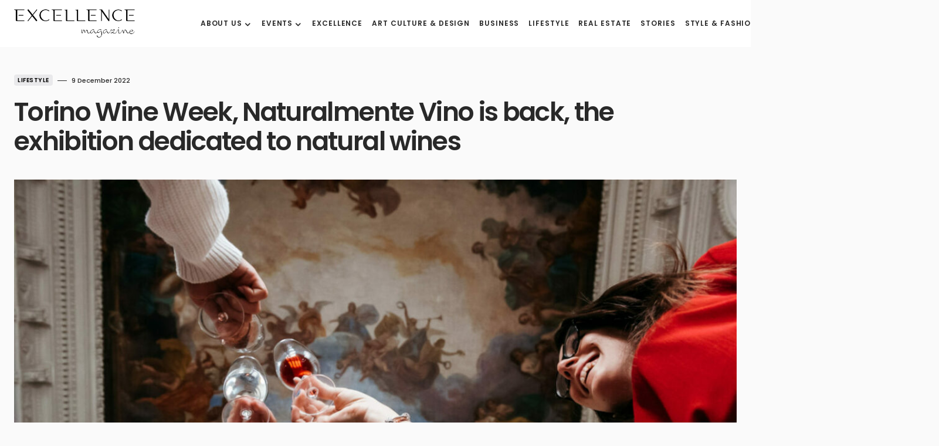

--- FILE ---
content_type: text/html; charset=UTF-8
request_url: https://www.excellencemagazine.luxury/torino-wine-week-naturalmente-vino-is-back-the-exhibition-dedicated-to-natural-wines/
body_size: 17960
content:
<!doctype html>
<html lang="en-US" prefix="og: http://ogp.me/ns#">
<head>
	<meta charset="UTF-8" /><link data-optimized="2" rel="stylesheet" href="https://www.excellencemagazine.luxury/wp-content/litespeed/css/72103ef7da1985b65e6abc175373452b.css?ver=821c5" />
	<meta name="viewport" content="width=device-width, initial-scale=1" />
	<link rel="profile" href="https://gmpg.org/xfn/11" />
	<meta name='robots' content='index, follow, max-image-preview:large, max-snippet:-1, max-video-preview:-1' />
<link rel="alternate" hreflang="en" href="https://www.excellencemagazine.luxury/torino-wine-week-naturalmente-vino-is-back-the-exhibition-dedicated-to-natural-wines/" />
<link rel="alternate" hreflang="it" href="https://www.excellencemagazine.luxury/torino-wine-week-torna-naturalmente-vino-il-salone-dedicato-ai-vini-naturali/?lang=it" />
<link rel="alternate" hreflang="x-default" href="https://www.excellencemagazine.luxury/torino-wine-week-naturalmente-vino-is-back-the-exhibition-dedicated-to-natural-wines/" />
<script id="cookieyes" type="text/javascript" src="https://cdn-cookieyes.com/client_data/a47fb3163408f65523be465f/script.js"></script><meta property="og:locale" content="en_US" />
<meta property="og:type" content="article" />
<meta property="og:title" content="Torino Wine Week, Naturalmente Vino is back, the exhibition dedicated to natural wines" />
<meta property="og:description" content="Turin Wine Week returned on 3 and 4 December with the &quot;Naturally Wine&quot; Exhibition in conjunction with the Barbera Red Night, organized by the cultural association F.E.A." />
<meta property="og:url" content="https://www.excellencemagazine.luxury/torino-wine-week-naturalmente-vino-is-back-the-exhibition-dedicated-to-natural-wines/" />
<meta property="og:site_name" content="Excellence Magazine" />
<meta property="article:section" content="Lifestyle" />
<meta property="article:published_time" content="2022-12-09T15:47:14+01:00" />
<meta property="article:modified_time" content="2023-03-06T16:13:18+01:00" />
<meta property="og:updated_time" content="2023-03-06T16:13:18+01:00" />
<meta property="og:image" content="https://i0.wp.com/www.excellencemagazine.luxury/wp-content/uploads/2023/03/torino-wine-week-2022-0938-1-scaled-e1670596953884.jpg?fit=1200%2C801&#038;ssl=1" />
<meta property="og:image:secure_url" content="https://i0.wp.com/www.excellencemagazine.luxury/wp-content/uploads/2023/03/torino-wine-week-2022-0938-1-scaled-e1670596953884.jpg?fit=1200%2C801&#038;ssl=1" />
<meta property="og:image:width" content="1200" />
<meta property="og:image:height" content="801" />

	<!-- This site is optimized with the Yoast SEO Premium plugin v23.4 (Yoast SEO v24.5) - https://yoast.com/wordpress/plugins/seo/ -->
	<title>Torino Wine Week, Naturalmente Vino is back, the exhibition dedicated to natural wines</title>
	<meta name="description" content="Turin Wine Week returned on 3 and 4 December with the &quot;Naturally Wine&quot; Exhibition in conjunction with the Barbera Red Night, organized by the cultural association F.E.A." />
	<link rel="canonical" href="https://www.excellencemagazine.luxury/torino-wine-week-naturalmente-vino-is-back-the-exhibition-dedicated-to-natural-wines/" />
	<meta property="og:locale" content="en_US" />
	<meta property="og:type" content="article" />
	<meta property="og:title" content="Torino Wine Week, Naturalmente Vino is back, the exhibition dedicated to natural wines" />
	<meta property="og:description" content="Turin Wine Week returned on 3 and 4 December with the &quot;Naturally Wine&quot; Exhibition in conjunction with the Barbera Red Night, organized by the cultural association F.E.A." />
	<meta property="og:url" content="https://www.excellencemagazine.luxury/torino-wine-week-naturalmente-vino-is-back-the-exhibition-dedicated-to-natural-wines/" />
	<meta property="og:site_name" content="Excellence Magazine" />
	<meta property="article:publisher" content="https://www.facebook.com/excellencemagazine.luxury/" />
	<meta property="article:published_time" content="2022-12-09T14:47:14+00:00" />
	<meta property="article:modified_time" content="2023-03-06T15:13:18+00:00" />
	<meta property="og:image" content="https://i0.wp.com/www.excellencemagazine.luxury/wp-content/uploads/2023/03/torino-wine-week-2022-0938-1-scaled-e1670596953884.jpg?fit=1200%2C801&ssl=1" />
	<meta property="og:image:width" content="1200" />
	<meta property="og:image:height" content="801" />
	<meta property="og:image:type" content="image/jpeg" />
	<meta name="author" content="marketing@excellencemagazine.luxury" />
	<meta name="twitter:card" content="summary_large_image" />
	<script type="application/ld+json" class="yoast-schema-graph">{"@context":"https://schema.org","@graph":[{"@type":"WebPage","@id":"https://www.excellencemagazine.luxury/torino-wine-week-naturalmente-vino-is-back-the-exhibition-dedicated-to-natural-wines/","url":"https://www.excellencemagazine.luxury/torino-wine-week-naturalmente-vino-is-back-the-exhibition-dedicated-to-natural-wines/","name":"Torino Wine Week, Naturalmente Vino is back, the exhibition dedicated to natural wines","isPartOf":{"@id":"https://www.excellencemagazine.luxury/#website"},"primaryImageOfPage":{"@id":"https://www.excellencemagazine.luxury/torino-wine-week-naturalmente-vino-is-back-the-exhibition-dedicated-to-natural-wines/#primaryimage"},"image":{"@id":"https://www.excellencemagazine.luxury/torino-wine-week-naturalmente-vino-is-back-the-exhibition-dedicated-to-natural-wines/#primaryimage"},"thumbnailUrl":"https://www.excellencemagazine.luxury/wp-content/uploads/2023/03/torino-wine-week-2022-0938-1-scaled-e1670596953884.jpg","datePublished":"2022-12-09T14:47:14+00:00","dateModified":"2023-03-06T15:13:18+00:00","author":{"@id":"https://www.excellencemagazine.luxury/#/schema/person/83390a30708197999b6651b4ae85da76"},"description":"Turin Wine Week returned on 3 and 4 December with the \"Naturally Wine\" Exhibition in conjunction with the Barbera Red Night, organized by the cultural association F.E.A.","breadcrumb":{"@id":"https://www.excellencemagazine.luxury/torino-wine-week-naturalmente-vino-is-back-the-exhibition-dedicated-to-natural-wines/#breadcrumb"},"inLanguage":"en-US","potentialAction":[{"@type":"ReadAction","target":["https://www.excellencemagazine.luxury/torino-wine-week-naturalmente-vino-is-back-the-exhibition-dedicated-to-natural-wines/"]}]},{"@type":"ImageObject","inLanguage":"en-US","@id":"https://www.excellencemagazine.luxury/torino-wine-week-naturalmente-vino-is-back-the-exhibition-dedicated-to-natural-wines/#primaryimage","url":"https://www.excellencemagazine.luxury/wp-content/uploads/2023/03/torino-wine-week-2022-0938-1-scaled-e1670596953884.jpg","contentUrl":"https://www.excellencemagazine.luxury/wp-content/uploads/2023/03/torino-wine-week-2022-0938-1-scaled-e1670596953884.jpg","width":1200,"height":801},{"@type":"BreadcrumbList","@id":"https://www.excellencemagazine.luxury/torino-wine-week-naturalmente-vino-is-back-the-exhibition-dedicated-to-natural-wines/#breadcrumb","itemListElement":[{"@type":"ListItem","position":1,"name":"Home","item":"https://www.excellencemagazine.luxury/"},{"@type":"ListItem","position":2,"name":"Torino Wine Week, Naturalmente Vino is back, the exhibition dedicated to natural wines"}]},{"@type":"WebSite","@id":"https://www.excellencemagazine.luxury/#website","url":"https://www.excellencemagazine.luxury/","name":"Excellence Magazine","description":"Top Luxury Magazine","potentialAction":[{"@type":"SearchAction","target":{"@type":"EntryPoint","urlTemplate":"https://www.excellencemagazine.luxury/?s={search_term_string}"},"query-input":{"@type":"PropertyValueSpecification","valueRequired":true,"valueName":"search_term_string"}}],"inLanguage":"en-US"},{"@type":"Person","@id":"https://www.excellencemagazine.luxury/#/schema/person/83390a30708197999b6651b4ae85da76","name":"marketing@excellencemagazine.luxury","url":"https://www.excellencemagazine.luxury/author/marketingexcellencemagazine-luxury/"}]}</script>
	<!-- / Yoast SEO Premium plugin. -->


<link rel='dns-prefetch' href='//fonts.googleapis.com' />
<link href='https://fonts.gstatic.com' crossorigin rel='preconnect' />
<link rel="alternate" type="application/rss+xml" title="Excellence Magazine &raquo; Feed" href="https://www.excellencemagazine.luxury/feed/" />
<link rel="alternate" type="application/rss+xml" title="Excellence Magazine &raquo; Comments Feed" href="https://www.excellencemagazine.luxury/comments/feed/" />
<link rel="alternate" type="text/calendar" title="Excellence Magazine &raquo; iCal Feed" href="https://www.excellencemagazine.luxury/vipevents/?ical=1" />
<link rel="alternate" type="application/rss+xml" title="Excellence Magazine &raquo; Torino Wine Week, Naturalmente Vino is back, the exhibition dedicated to natural wines Comments Feed" href="https://www.excellencemagazine.luxury/torino-wine-week-naturalmente-vino-is-back-the-exhibition-dedicated-to-natural-wines/feed/" />
			<link rel="preload" href="https://www.excellencemagazine.luxury/wp-content/plugins/canvas/assets/fonts/canvas-icons.woff" as="font" type="font/woff" crossorigin>
			<script>
window._wpemojiSettings = {"baseUrl":"https:\/\/s.w.org\/images\/core\/emoji\/15.0.3\/72x72\/","ext":".png","svgUrl":"https:\/\/s.w.org\/images\/core\/emoji\/15.0.3\/svg\/","svgExt":".svg","source":{"concatemoji":"https:\/\/www.excellencemagazine.luxury\/wp-includes\/js\/wp-emoji-release.min.js?ver=6.5.7"}};
/*! This file is auto-generated */
!function(i,n){var o,s,e;function c(e){try{var t={supportTests:e,timestamp:(new Date).valueOf()};sessionStorage.setItem(o,JSON.stringify(t))}catch(e){}}function p(e,t,n){e.clearRect(0,0,e.canvas.width,e.canvas.height),e.fillText(t,0,0);var t=new Uint32Array(e.getImageData(0,0,e.canvas.width,e.canvas.height).data),r=(e.clearRect(0,0,e.canvas.width,e.canvas.height),e.fillText(n,0,0),new Uint32Array(e.getImageData(0,0,e.canvas.width,e.canvas.height).data));return t.every(function(e,t){return e===r[t]})}function u(e,t,n){switch(t){case"flag":return n(e,"\ud83c\udff3\ufe0f\u200d\u26a7\ufe0f","\ud83c\udff3\ufe0f\u200b\u26a7\ufe0f")?!1:!n(e,"\ud83c\uddfa\ud83c\uddf3","\ud83c\uddfa\u200b\ud83c\uddf3")&&!n(e,"\ud83c\udff4\udb40\udc67\udb40\udc62\udb40\udc65\udb40\udc6e\udb40\udc67\udb40\udc7f","\ud83c\udff4\u200b\udb40\udc67\u200b\udb40\udc62\u200b\udb40\udc65\u200b\udb40\udc6e\u200b\udb40\udc67\u200b\udb40\udc7f");case"emoji":return!n(e,"\ud83d\udc26\u200d\u2b1b","\ud83d\udc26\u200b\u2b1b")}return!1}function f(e,t,n){var r="undefined"!=typeof WorkerGlobalScope&&self instanceof WorkerGlobalScope?new OffscreenCanvas(300,150):i.createElement("canvas"),a=r.getContext("2d",{willReadFrequently:!0}),o=(a.textBaseline="top",a.font="600 32px Arial",{});return e.forEach(function(e){o[e]=t(a,e,n)}),o}function t(e){var t=i.createElement("script");t.src=e,t.defer=!0,i.head.appendChild(t)}"undefined"!=typeof Promise&&(o="wpEmojiSettingsSupports",s=["flag","emoji"],n.supports={everything:!0,everythingExceptFlag:!0},e=new Promise(function(e){i.addEventListener("DOMContentLoaded",e,{once:!0})}),new Promise(function(t){var n=function(){try{var e=JSON.parse(sessionStorage.getItem(o));if("object"==typeof e&&"number"==typeof e.timestamp&&(new Date).valueOf()<e.timestamp+604800&&"object"==typeof e.supportTests)return e.supportTests}catch(e){}return null}();if(!n){if("undefined"!=typeof Worker&&"undefined"!=typeof OffscreenCanvas&&"undefined"!=typeof URL&&URL.createObjectURL&&"undefined"!=typeof Blob)try{var e="postMessage("+f.toString()+"("+[JSON.stringify(s),u.toString(),p.toString()].join(",")+"));",r=new Blob([e],{type:"text/javascript"}),a=new Worker(URL.createObjectURL(r),{name:"wpTestEmojiSupports"});return void(a.onmessage=function(e){c(n=e.data),a.terminate(),t(n)})}catch(e){}c(n=f(s,u,p))}t(n)}).then(function(e){for(var t in e)n.supports[t]=e[t],n.supports.everything=n.supports.everything&&n.supports[t],"flag"!==t&&(n.supports.everythingExceptFlag=n.supports.everythingExceptFlag&&n.supports[t]);n.supports.everythingExceptFlag=n.supports.everythingExceptFlag&&!n.supports.flag,n.DOMReady=!1,n.readyCallback=function(){n.DOMReady=!0}}).then(function(){return e}).then(function(){var e;n.supports.everything||(n.readyCallback(),(e=n.source||{}).concatemoji?t(e.concatemoji):e.wpemoji&&e.twemoji&&(t(e.twemoji),t(e.wpemoji)))}))}((window,document),window._wpemojiSettings);
</script>









<link rel='alternate stylesheet' id='powerkit-icons-css' href='https://www.excellencemagazine.luxury/wp-content/plugins/powerkit/assets/fonts/powerkit-icons.woff?ver=3.0.4' as='font' type='font/wof' crossorigin />






















































<script src="https://www.excellencemagazine.luxury/wp-includes/js/jquery/jquery.min.js?ver=3.7.1" id="jquery-core-js"></script>
<script src="https://www.excellencemagazine.luxury/wp-includes/js/jquery/jquery-migrate.min.js?ver=3.4.1" id="jquery-migrate-js"></script>
<script src="https://www.excellencemagazine.luxury/wp-content/plugins/modern-events-calendar-lite/assets/js/mec-general-calendar.js?ver=7.10.0" id="mec-general-calendar-script-js"></script>
<script src="https://www.excellencemagazine.luxury/wp-content/plugins/modern-events-calendar-lite/assets/packages/tooltip/tooltip.js?ver=7.10.0" id="mec-tooltip-script-js"></script>
<script id="mec-frontend-script-js-extra">
var mecdata = {"day":"day","days":"days","hour":"hour","hours":"hours","minute":"minute","minutes":"minutes","second":"second","seconds":"seconds","next":"Next","prev":"Prev","elementor_edit_mode":"no","recapcha_key":"","ajax_url":"https:\/\/www.excellencemagazine.luxury\/wp-admin\/admin-ajax.php","fes_nonce":"019da5cca8","fes_thankyou_page_time":"2000","fes_upload_nonce":"05b86c8483","current_year":"2026","current_month":"01","datepicker_format":"yy-mm-dd&Y-m-d"};
</script>
<script src="https://www.excellencemagazine.luxury/wp-content/plugins/modern-events-calendar-lite/assets/js/frontend.js?ver=7.10.0" id="mec-frontend-script-js"></script>
<script src="https://www.excellencemagazine.luxury/wp-content/plugins/modern-events-calendar-lite/assets/js/events.js?ver=7.10.0" id="mec-events-script-js"></script>
<link rel="https://api.w.org/" href="https://www.excellencemagazine.luxury/wp-json/" /><link rel="alternate" type="application/json" href="https://www.excellencemagazine.luxury/wp-json/wp/v2/posts/311051" /><link rel="EditURI" type="application/rsd+xml" title="RSD" href="https://www.excellencemagazine.luxury/xmlrpc.php?rsd" />
<meta name="generator" content="WordPress 6.5.7" />
<link rel='shortlink' href='https://www.excellencemagazine.luxury/?p=311051' />
<link rel="alternate" type="application/json+oembed" href="https://www.excellencemagazine.luxury/wp-json/oembed/1.0/embed?url=https%3A%2F%2Fwww.excellencemagazine.luxury%2Ftorino-wine-week-naturalmente-vino-is-back-the-exhibition-dedicated-to-natural-wines%2F" />
<link rel="alternate" type="text/xml+oembed" href="https://www.excellencemagazine.luxury/wp-json/oembed/1.0/embed?url=https%3A%2F%2Fwww.excellencemagazine.luxury%2Ftorino-wine-week-naturalmente-vino-is-back-the-exhibition-dedicated-to-natural-wines%2F&#038;format=xml" />
<meta name="generator" content="WPML ver:4.8.6 stt:1,27;" />
<meta name="tec-api-version" content="v1"><meta name="tec-api-origin" content="https://www.excellencemagazine.luxury"><link rel="alternate" href="https://www.excellencemagazine.luxury/wp-json/tribe/events/v1/" />
		<meta name="generator" content="Elementor 3.21.8; features: e_optimized_assets_loading, e_optimized_css_loading, additional_custom_breakpoints; settings: css_print_method-external, google_font-enabled, font_display-swap">
<link rel="icon" href="https://www.excellencemagazine.luxury/wp-content/uploads/2023/02/cropped-Excellence_White_Logo_footer_Black-1-32x32.png" sizes="32x32" />
<link rel="icon" href="https://www.excellencemagazine.luxury/wp-content/uploads/2023/02/cropped-Excellence_White_Logo_footer_Black-1-192x192.png" sizes="192x192" />
<link rel="apple-touch-icon" href="https://www.excellencemagazine.luxury/wp-content/uploads/2023/02/cropped-Excellence_White_Logo_footer_Black-1-180x180.png" />
<meta name="msapplication-TileImage" content="https://www.excellencemagazine.luxury/wp-content/uploads/2023/02/cropped-Excellence_White_Logo_footer_Black-1-270x270.png" />
		
		<style id="kirki-inline-styles"></style></head>

<body class="post-template-default single single-post postid-311051 single-format-standard wp-embed-responsive mec-theme-blueprint tribe-no-js essb-8.6.2 cs-page-layout-disabled cs-navbar-smart-enabled cs-sticky-sidebar-enabled cs-stick-to-bottom elementor-default elementor-kit-318401" data-scheme='default' data-site-scheme='default'>



	<div class="cs-site-overlay"></div>

	<div class="cs-offcanvas">
		<div class="cs-offcanvas__header" data-scheme="default">
			
			<nav class="cs-offcanvas__nav">
						<div class="cs-logo">
			<a class="cs-header__logo cs-logo-default " href="https://www.excellencemagazine.luxury/">
				<img src="https://www.excellencemagazine.luxury/wp-content/uploads/2022/11/Excellence_White_Logo_footer_Black.png"  alt="Excellence Magazine" >			</a>

									<a class="cs-header__logo cs-logo-dark " href="https://www.excellencemagazine.luxury/">
							<img src="https://www.excellencemagazine.luxury/wp-content/uploads/2022/11/Excellence_White_Logo_footer.png"  alt="Excellence Magazine" >						</a>
							</div>
		
				<span class="cs-offcanvas__toggle" role="button"><i class="cs-icon cs-icon-x"></i></span>
			</nav>

					</div>
		<aside class="cs-offcanvas__sidebar">
			<div class="cs-offcanvas__inner cs-offcanvas__area cs-widget-area">
				<div class="widget widget_nav_menu cs-d-xl-none"><div class="menu-menu-header-inglese-container"><ul id="menu-menu-header-inglese" class="menu"><li id="menu-item-309588" class="menu-item menu-item-type-post_type menu-item-object-page menu-item-has-children menu-item-309588"><a href="https://www.excellencemagazine.luxury/about-2/">About us</a>
<ul class="sub-menu">
	<li id="menu-item-311445" class="menu-item menu-item-type-post_type menu-item-object-page menu-item-311445"><a href="https://www.excellencemagazine.luxury/about-2/">About us</a></li>
	<li id="menu-item-309076" class="menu-item menu-item-type-post_type menu-item-object-page menu-item-309076"><a href="https://www.excellencemagazine.luxury/membership/">Membership</a></li>
	<li id="menu-item-309589" class="menu-item menu-item-type-post_type menu-item-object-page menu-item-309589"><a href="https://www.excellencemagazine.luxury/partnership/">Partnership</a></li>
</ul>
</li>
<li id="menu-item-319011" class="menu-item menu-item-type-custom menu-item-object-custom menu-item-has-children menu-item-319011"><a href="#">Events</a>
<ul class="sub-menu">
	<li id="menu-item-319013" class="menu-item menu-item-type-post_type menu-item-object-page menu-item-319013"><a href="https://www.excellencemagazine.luxury/upcoming-events/">Upcoming Events</a></li>
	<li id="menu-item-312946" class="menu-item menu-item-type-taxonomy menu-item-object-category menu-item-312946"><a href="https://www.excellencemagazine.luxury/category/past-events/">Past events</a></li>
</ul>
</li>
<li id="menu-item-312841" class="menu-item menu-item-type-taxonomy menu-item-object-category menu-item-312841"><a href="https://www.excellencemagazine.luxury/category/excellence/">Excellence</a></li>
<li id="menu-item-312976" class="menu-item menu-item-type-taxonomy menu-item-object-category menu-item-312976"><a href="https://www.excellencemagazine.luxury/category/art-culture/">Art Culture &amp; Design</a></li>
<li id="menu-item-309080" class="menu-item menu-item-type-taxonomy menu-item-object-category menu-item-309080"><a href="https://www.excellencemagazine.luxury/category/business/">Business</a></li>
<li id="menu-item-309081" class="menu-item menu-item-type-taxonomy menu-item-object-category current-post-ancestor current-menu-parent current-post-parent menu-item-309081"><a href="https://www.excellencemagazine.luxury/category/lifestyle/">Lifestyle</a></li>
<li id="menu-item-309082" class="menu-item menu-item-type-taxonomy menu-item-object-category menu-item-309082"><a href="https://www.excellencemagazine.luxury/category/real-estate/">Real Estate</a></li>
<li id="menu-item-309083" class="menu-item menu-item-type-taxonomy menu-item-object-category menu-item-309083"><a href="https://www.excellencemagazine.luxury/category/stories/">Stories</a></li>
<li id="menu-item-309341" class="menu-item menu-item-type-taxonomy menu-item-object-category menu-item-309341"><a href="https://www.excellencemagazine.luxury/category/fashion/">Style &amp; Fashion</a></li>
<li id="menu-item-312843" class="menu-item menu-item-type-taxonomy menu-item-object-category menu-item-312843"><a href="https://www.excellencemagazine.luxury/category/travel/">Travel</a></li>
<li id="menu-item-309592" class="menu-item menu-item-type-post_type menu-item-object-page menu-item-309592"><a href="https://www.excellencemagazine.luxury/contact/">Contact</a></li>
</ul></div></div>
				<div class="widget powerkit_social_links_widget-2 powerkit_social_links_widget">
		<div class="widget-body">
			<h5 class="cs-section-heading cnvs-block-section-heading is-style-cnvs-block-section-heading-default halignleft  "><span class="cnvs-section-title"><span>Social media</span></span></h5>	<div class="pk-social-links-wrap  pk-social-links-template-columns pk-social-links-template-col-2 pk-social-links-align-default pk-social-links-scheme-light pk-social-links-titles-enabled pk-social-links-counts-disabled pk-social-links-labels-disabled">
		<div class="pk-social-links-items">
								<div class="pk-social-links-item pk-social-links-facebook  pk-social-links-no-count" data-id="facebook">
						<a href="https://facebook.com/excellencemagazine.luxury" class="pk-social-links-link" target="_blank" rel="nofollow noopener" aria-label="Facebook">
							<i class="pk-social-links-icon pk-icon pk-icon-facebook"></i>
															<span class="pk-social-links-title pk-font-heading">Facebook</span>
							
							
							
													</a>
					</div>
										<div class="pk-social-links-item pk-social-links-instagram  pk-social-links-no-count" data-id="instagram">
						<a href="https://www.instagram.com/excellenceluxurymagazine" class="pk-social-links-link" target="_blank" rel="nofollow noopener" aria-label="Instagram">
							<i class="pk-social-links-icon pk-icon pk-icon-instagram"></i>
															<span class="pk-social-links-title pk-font-heading">Instagram</span>
							
							
							
													</a>
					</div>
										<div class="pk-social-links-item pk-social-links-linkedin  pk-social-links-no-count" data-id="linkedin">
						<a href="https://www.linkedin.com/company/excellenceluxurymagazine" class="pk-social-links-link" target="_blank" rel="nofollow noopener" aria-label="LinkedIn">
							<i class="pk-social-links-icon pk-icon pk-icon-linkedin"></i>
															<span class="pk-social-links-title pk-font-heading">LinkedIn</span>
							
							
							
													</a>
					</div>
							</div>
	</div>
			</div>

		</div><div class="widget powerkit_opt_in_subscription_widget-2 powerkit_opt_in_subscription_widget">
		<div class="widget-body">
							<div class="pk-subscribe-form-wrap pk-subscribe-form-widget" data-service="mailchimp">
					
					<div class="pk-subscribe-container ">
						<div class="pk-subscribe-data">
							<h5 class="cs-section-heading cnvs-block-section-heading is-style-cnvs-block-section-heading-default halignleft  "><span class="cnvs-section-title"><span>Subscribe to our newsletter  </span></span></h5>
															<p class="pk-subscribe-message pk-font-heading"> and receive a selection of cool articles every weeks</p>
							
							<form method="post" class="subscription">
								<input type="hidden" name="service" value="mailchimp">
								<input type="hidden" name="list_id" value="a05303aa8a">

								<div class="pk-input-group">
									
									<input type="text" name="EMAIL" class="email form-control" placeholder="Enter your email">

									<button class="pk-subscribe-submit" type="submit">Subscribe</button>
								</div>

								<input type="hidden" name="_wp_http_referer" value="/torino-wine-week-naturalmente-vino-is-back-the-exhibition-dedicated-to-natural-wines/" />							</form>

															<div class="pk-privacy pk-color-secondary">
									<label><input name="pk-privacy" type="checkbox">By checking this box, you confirm that you have read and are agreeing to our terms of use regarding the storage of the data submitted through this form.</label>
								</div>
													</div>
					</div>
				</div>
						</div>
		</div>			</div>
		</aside>
	</div>
	
<div id="page" class="cs-site">

	
	<div class="cs-site-inner">

		
		<div class="cs-header-before"></div>

		
<header class="cs-header cs-header-one" data-scheme="default">
	<div class="cs-container">
		<div class="cs-header__inner cs-header__inner-desktop" >
			<div class="cs-header__col cs-col-left">
						<div class="cs-logo">
			<a class="cs-header__logo cs-logo-default " href="https://www.excellencemagazine.luxury/">
				<img src="https://www.excellencemagazine.luxury/wp-content/uploads/2022/11/Excellence_White_Logo_footer_Black.png"  alt="Excellence Magazine" >			</a>

									<a class="cs-header__logo cs-logo-dark " href="https://www.excellencemagazine.luxury/">
							<img src="https://www.excellencemagazine.luxury/wp-content/uploads/2022/11/Excellence_White_Logo_footer.png"  alt="Excellence Magazine" >						</a>
							</div>
		<nav class="cs-header__nav"><ul id="menu-menu-header-inglese-1" class="cs-header__nav-inner"><li class="menu-item menu-item-type-post_type menu-item-object-page menu-item-has-children menu-item-309588"><a href="https://www.excellencemagazine.luxury/about-2/"><span>About us</span></a>
<ul class="sub-menu" data-scheme="default">
	<li class="menu-item menu-item-type-post_type menu-item-object-page menu-item-311445"><a href="https://www.excellencemagazine.luxury/about-2/">About us</a></li>
	<li class="menu-item menu-item-type-post_type menu-item-object-page menu-item-309076"><a href="https://www.excellencemagazine.luxury/membership/">Membership</a></li>
	<li class="menu-item menu-item-type-post_type menu-item-object-page menu-item-309589"><a href="https://www.excellencemagazine.luxury/partnership/">Partnership</a></li>
</ul>
</li>
<li class="menu-item menu-item-type-custom menu-item-object-custom menu-item-has-children menu-item-319011"><a href="#"><span>Events</span></a>
<ul class="sub-menu" data-scheme="default">
	<li class="menu-item menu-item-type-post_type menu-item-object-page menu-item-319013"><a href="https://www.excellencemagazine.luxury/upcoming-events/">Upcoming Events</a></li>
	<li class="menu-item menu-item-type-taxonomy menu-item-object-category menu-item-312946"><a href="https://www.excellencemagazine.luxury/category/past-events/">Past events</a></li>
</ul>
</li>
<li class="menu-item menu-item-type-taxonomy menu-item-object-category menu-item-312841"><a href="https://www.excellencemagazine.luxury/category/excellence/"><span>Excellence</span></a></li>
<li class="menu-item menu-item-type-taxonomy menu-item-object-category menu-item-312976"><a href="https://www.excellencemagazine.luxury/category/art-culture/"><span>Art Culture &amp; Design</span></a></li>
<li class="menu-item menu-item-type-taxonomy menu-item-object-category menu-item-309080"><a href="https://www.excellencemagazine.luxury/category/business/"><span>Business</span></a></li>
<li class="menu-item menu-item-type-taxonomy menu-item-object-category current-post-ancestor current-menu-parent current-post-parent menu-item-309081"><a href="https://www.excellencemagazine.luxury/category/lifestyle/"><span>Lifestyle</span></a></li>
<li class="menu-item menu-item-type-taxonomy menu-item-object-category menu-item-309082"><a href="https://www.excellencemagazine.luxury/category/real-estate/"><span>Real Estate</span></a></li>
<li class="menu-item menu-item-type-taxonomy menu-item-object-category menu-item-309083"><a href="https://www.excellencemagazine.luxury/category/stories/"><span>Stories</span></a></li>
<li class="menu-item menu-item-type-taxonomy menu-item-object-category menu-item-309341"><a href="https://www.excellencemagazine.luxury/category/fashion/"><span>Style &amp; Fashion</span></a></li>
<li class="menu-item menu-item-type-taxonomy menu-item-object-category menu-item-312843"><a href="https://www.excellencemagazine.luxury/category/travel/"><span>Travel</span></a></li>
<li class="menu-item menu-item-type-post_type menu-item-object-page menu-item-309592"><a href="https://www.excellencemagazine.luxury/contact/"><span>Contact</span></a></li>
</ul></nav>			</div>
			<div class="cs-header__col cs-col-right">
							<span role="button" class="cs-header__scheme-toggle cs-site-scheme-toggle">
									<i class="cs-header__scheme-toggle-icon cs-icon cs-icon-sun"></i>
					<span class="cs-header__scheme-toggle-element"></span>					<i class="cs-header__scheme-toggle-icon cs-icon cs-icon-moon"></i>
							</span>
				<span class="cs-header__search-toggle" role="button">
			<i class="cs-icon cs-icon-search"></i>
		</span>
					</div>
		</div>

		
<div class="cs-header__inner cs-header__inner-mobile">
	<div class="cs-header__col cs-col-left">
						<span class="cs-header__offcanvas-toggle" role="button">
					<span></span>
				</span>
				</div>
	<div class="cs-header__col cs-col-center">
				<div class="cs-logo">
			<a class="cs-header__logo cs-logo-default " href="https://www.excellencemagazine.luxury/">
				<img src="https://www.excellencemagazine.luxury/wp-content/uploads/2022/11/Excellence_White_Logo_footer_Black.png"  alt="Excellence Magazine" >			</a>

									<a class="cs-header__logo cs-logo-dark " href="https://www.excellencemagazine.luxury/">
							<img src="https://www.excellencemagazine.luxury/wp-content/uploads/2022/11/Excellence_White_Logo_footer.png"  alt="Excellence Magazine" >						</a>
							</div>
			</div>
	<div class="cs-header__col cs-col-right">
					<span role="button" class="cs-header__scheme-toggle cs-site-scheme-toggle cs-header__scheme-toggle-mobile">
				<span class="cs-header__scheme-toggle-icons">					<i class="cs-header__scheme-toggle-icon cs-icon cs-icon-sun"></i>
										<i class="cs-header__scheme-toggle-icon cs-icon cs-icon-moon"></i>
				</span>			</span>
						<span class="cs-header__search-toggle" role="button">
			<i class="cs-icon cs-icon-search"></i>
		</span>
			</div>
</div>
	</div>

	
<div class="cs-search" data-scheme="default">
	<div class="cs-container">

		<div class="cs-search__wrapper">
			<form role="search" method="get" class="cs-search__nav-form" action="https://www.excellencemagazine.luxury/">
				<div class="cs-search__group">
					<input data-swpparentel=".cs-header .cs-search-live-result" required class="cs-search__input" data-swplive="true" type="search" value="" name="s" placeholder="Enter keyword">
					<button class="cs-search__submit">Search Now</button>
				</div>
				<div class="cs-search-live-result"></div>
			</form>

						<div class="cs-search__tags-wrapper">
				<h5 class="cs-section-heading cnvs-block-section-heading is-style-cnvs-block-section-heading-default halignleft  "><span class="cnvs-section-title"><span>Popular Topics</span></span></h5>				<div class="cs-search__tags">
					<ul>
													<li>
								<a href="https://www.excellencemagazine.luxury/tag/zoe-kravitz-2/" rel="tag">
									Zoë Kravitz								</a>
							</li>
													<li>
								<a href="https://www.excellencemagazine.luxury/tag/zhou-dongyu-2/" rel="tag">
									Zhou Dongyu								</a>
							</li>
													<li>
								<a href="https://www.excellencemagazine.luxury/tag/zhanna-bandurko-2/" rel="tag">
									Zhanna Bandurko								</a>
							</li>
													<li>
								<a href="https://www.excellencemagazine.luxury/tag/zalio-en/" rel="tag">
									zalio								</a>
							</li>
													<li>
								<a href="https://www.excellencemagazine.luxury/tag/yuri-catania-2/" rel="tag">
									Yuri Catania								</a>
							</li>
													<li>
								<a href="https://www.excellencemagazine.luxury/tag/younique-2/" rel="tag">
									YouNique								</a>
							</li>
													<li>
								<a href="https://www.excellencemagazine.luxury/tag/yayoi-kusama-en/" rel="tag">
									Yayoi Kusama								</a>
							</li>
													<li>
								<a href="https://www.excellencemagazine.luxury/tag/yachting-en/" rel="tag">
									yachting								</a>
							</li>
													<li>
								<a href="https://www.excellencemagazine.luxury/tag/yacht-party-2/" rel="tag">
									yacht party								</a>
							</li>
													<li>
								<a href="https://www.excellencemagazine.luxury/tag/yacht-club-2/" rel="tag">
									Yacht club								</a>
							</li>
											</ul>
				</div>
			</div>
			
		</div>

					<div class="cs-search__posts-wrapper">
				<h5 class="cs-section-heading cnvs-block-section-heading is-style-cnvs-block-section-heading-default halignleft  "><span class="cnvs-section-title"><span>Trending Now</span></span><a href="" class="cs-section-link">View All</a></h5>
				<div class="cs-search__posts">
											<article class="post-336083 post type-post status-publish format-standard has-post-thumbnail category-lifestyle tag-dolomites tag-dolomiti-2 cs-entry cs-video-wrap">
							<div class="cs-entry__outer">

																	<div class="cs-entry__inner cs-entry__thumbnail cs-entry__overlay cs-overlay-ratio cs-ratio-landscape-16-9">
										<div class="cs-overlay-background cs-overlay-transparent">
											<img fetchpriority="high" width="380" height="280" src="https://www.excellencemagazine.luxury/wp-content/uploads/2026/01/Dolomiti-Schgaguler_Hotel-14-380x280.jpg" class="attachment-csco-thumbnail size-csco-thumbnail wp-post-image" alt="Dolomites" decoding="async" />										</div>

										<a href="https://www.excellencemagazine.luxury/discovering-the-dolomites-250-million-years-in-the-making/" class="cs-overlay-link"></a>
									</div>
								
								<div class="cs-entry__inner cs-entry__content">
									
									<a href="https://www.excellencemagazine.luxury/discovering-the-dolomites-250-million-years-in-the-making/" class="cs-entry__title-wrapper">
										<span class="cs-entry__title-effect">
											<h2 class="cs-entry__title">Discovering the Dolomites: 250 million years in the making</h2>																							<p class="cs-entry__excerpt">Nature, design hotels, Michelin stars and alpine soul</p>
																					</span>
									</a>

									<div class="cs-entry__post-meta" ><div class="cs-meta-author"><span class="cs-by">by</span><a class="cs-meta-author-inner url fn n" href="https://www.excellencemagazine.luxury/author/marketingexcellencemagazine-luxury/" title="View all posts by marketing@excellencemagazine.luxury"><span class="cs-author">marketing@excellencemagazine.luxury</span></a></div><div class="cs-meta-date">28 January 2026</div></div>
								</div>
							</div>
						</article>

											<article class="post-333166 post type-post status-publish format-standard has-post-thumbnail category-stories tag-demi-moore cs-entry cs-video-wrap">
							<div class="cs-entry__outer">

																	<div class="cs-entry__inner cs-entry__thumbnail cs-entry__overlay cs-overlay-ratio cs-ratio-landscape-16-9">
										<div class="cs-overlay-background cs-overlay-transparent">
											<img width="380" height="280" src="https://www.excellencemagazine.luxury/wp-content/uploads/2025/06/Demi-Moore-2-380x280.jpg" class="attachment-csco-thumbnail size-csco-thumbnail wp-post-image" alt="Demi Moore" decoding="async" />										</div>

										<a href="https://www.excellencemagazine.luxury/demi-moore/" class="cs-overlay-link"></a>
									</div>
								
								<div class="cs-entry__inner cs-entry__content">
									
									<a href="https://www.excellencemagazine.luxury/demi-moore/" class="cs-entry__title-wrapper">
										<span class="cs-entry__title-effect">
											<h2 class="cs-entry__title">Demi Moore</h2>																							<p class="cs-entry__excerpt">A portrait of strength, authenticity and transformation</p>
																					</span>
									</a>

									<div class="cs-entry__post-meta" ><div class="cs-meta-author"><span class="cs-by">by</span><a class="cs-meta-author-inner url fn n" href="https://www.excellencemagazine.luxury/author/marketingexcellencemagazine-luxury/" title="View all posts by marketing@excellencemagazine.luxury"><span class="cs-author">marketing@excellencemagazine.luxury</span></a></div><div class="cs-meta-date">26 January 2026</div></div>
								</div>
							</div>
						</article>

											<article class="post-336037 post type-post status-publish format-standard has-post-thumbnail category-lifestyle tag-il-ballo-del-doge-2 cs-entry cs-video-wrap">
							<div class="cs-entry__outer">

																	<div class="cs-entry__inner cs-entry__thumbnail cs-entry__overlay cs-overlay-ratio cs-ratio-landscape-16-9">
										<div class="cs-overlay-background cs-overlay-transparent">
											<img width="380" height="280" src="https://www.excellencemagazine.luxury/wp-content/uploads/2026/01/DSC_1726-Il-ballo-del-doge-380x280.jpg" class="attachment-csco-thumbnail size-csco-thumbnail wp-post-image" alt="MoreAmore: Il Ballo del Doge celebra l’amore" decoding="async" />										</div>

										<a href="https://www.excellencemagazine.luxury/moreamore-il-ballo-del-doge-celebrates-love/" class="cs-overlay-link"></a>
									</div>
								
								<div class="cs-entry__inner cs-entry__content">
									
									<a href="https://www.excellencemagazine.luxury/moreamore-il-ballo-del-doge-celebrates-love/" class="cs-entry__title-wrapper">
										<span class="cs-entry__title-effect">
											<h2 class="cs-entry__title">MoreAmore: Il Ballo del Doge celebrates love</h2>																							<p class="cs-entry__excerpt">The most exclusive and opulent event of the Venetian Carnival</p>
																					</span>
									</a>

									<div class="cs-entry__post-meta" ><div class="cs-meta-author"><span class="cs-by">by</span><a class="cs-meta-author-inner url fn n" href="https://www.excellencemagazine.luxury/author/marketingexcellencemagazine-luxury/" title="View all posts by marketing@excellencemagazine.luxury"><span class="cs-author">marketing@excellencemagazine.luxury</span></a></div><div class="cs-meta-date">23 January 2026</div></div>
								</div>
							</div>
						</article>

											<article class="post-335989 post type-post status-publish format-standard has-post-thumbnail category-art-culture tag-brafa-en cs-entry cs-video-wrap">
							<div class="cs-entry__outer">

																	<div class="cs-entry__inner cs-entry__thumbnail cs-entry__overlay cs-overlay-ratio cs-ratio-landscape-16-9">
										<div class="cs-overlay-background cs-overlay-transparent">
											<img width="380" height="280" src="https://www.excellencemagazine.luxury/wp-content/uploads/2026/01/BRAFA_ArtFair_GeneralView©Jean-MichelClajot-380x280.jpg" class="attachment-csco-thumbnail size-csco-thumbnail wp-post-image" alt="" decoding="async" />										</div>

										<a href="https://www.excellencemagazine.luxury/brafa-art-fair-2026/" class="cs-overlay-link"></a>
									</div>
								
								<div class="cs-entry__inner cs-entry__content">
									
									<a href="https://www.excellencemagazine.luxury/brafa-art-fair-2026/" class="cs-entry__title-wrapper">
										<span class="cs-entry__title-effect">
											<h2 class="cs-entry__title">BRAFA Art Fair 2026</h2>																							<p class="cs-entry__excerpt">A journey through time and artistic expressions</p>
																					</span>
									</a>

									<div class="cs-entry__post-meta" ><div class="cs-meta-author"><span class="cs-by">by</span><a class="cs-meta-author-inner url fn n" href="https://www.excellencemagazine.luxury/author/marketingexcellencemagazine-luxury/" title="View all posts by marketing@excellencemagazine.luxury"><span class="cs-author">marketing@excellencemagazine.luxury</span></a></div><div class="cs-meta-date">21 January 2026</div></div>
								</div>
							</div>
						</article>

									</div>
			</div>
			
	</div>
</div>
</header>

		
		<main id="main" class="cs-site-primary">

			
			<div class="cs-site-content cs-sidebar-disabled cs-metabar-disabled section-heading-default-style-1">

				
				<div class="cs-container">

					
					<div id="content" class="cs-main-content">

						
<div id="primary" class="cs-content-area">

	<div class="cs-entry__header cs-entry__header-standard cs-video-wrap">
	<div class="cs-entry__header-inner">
		<div class="cs-entry__header-info">
			<div class="cs-entry__post-meta" ><div class="cs-meta-category"><ul class="post-categories">
	<li><a href="https://www.excellencemagazine.luxury/category/lifestyle/" rel="category tag">Lifestyle</a></li></ul></div><div class="cs-meta-date">9 December 2022</div></div><span class="cs-entry__title-wrapper"><h1 class="cs-entry__title">Torino Wine Week, Naturalmente Vino is back, the exhibition dedicated to natural wines</h1></span>		</div>

					<figure class="cs-entry__post-media post-media">
				<img width="1160" height="774" src="https://www.excellencemagazine.luxury/wp-content/uploads/2023/03/torino-wine-week-2022-0938-1-scaled-e1670596953884-1160x774.jpg" class="attachment-csco-large-uncropped size-csco-large-uncropped wp-post-image" alt="" decoding="async" srcset="https://www.excellencemagazine.luxury/wp-content/uploads/2023/03/torino-wine-week-2022-0938-1-scaled-e1670596953884-1160x774.jpg 1160w, https://www.excellencemagazine.luxury/wp-content/uploads/2023/03/torino-wine-week-2022-0938-1-scaled-e1670596953884-300x200.jpg 300w, https://www.excellencemagazine.luxury/wp-content/uploads/2023/03/torino-wine-week-2022-0938-1-scaled-e1670596953884-1024x684.jpg 1024w, https://www.excellencemagazine.luxury/wp-content/uploads/2023/03/torino-wine-week-2022-0938-1-scaled-e1670596953884-768x513.jpg 768w, https://www.excellencemagazine.luxury/wp-content/uploads/2023/03/torino-wine-week-2022-0938-1-scaled-e1670596953884-380x254.jpg 380w, https://www.excellencemagazine.luxury/wp-content/uploads/2023/03/torino-wine-week-2022-0938-1-scaled-e1670596953884-800x534.jpg 800w, https://www.excellencemagazine.luxury/wp-content/uploads/2023/03/torino-wine-week-2022-0938-1-scaled-e1670596953884.jpg 1200w" sizes="(max-width: 1160px) 100vw, 1160px" />			</figure>
					
	</div>
</div>

	
		
			
<div class="cs-entry__wrap">

	
	<div class="cs-entry__container">

		
		<div class="cs-entry__content-wrap">
			
			<div class="entry-content">
				<h3 id="the-best-way-to-celebrate-the-arrival-of-winter-is-to-savor-its-flavor-and-be-able-to-enhance-it-even-at-the-table">The best way to celebrate the arrival of winter is to savor its flavor and be able to enhance it even at the table.</h3>
<p>Turin Wine Week returned on 3 and 4 December with the &#8220;Naturally Wine&#8221; Exhibition in conjunction with the Barbera Red Night, organized by the cultural association F.E.A.</p>
<p><img decoding="async" class="alignnone size-large wp-image-311043" src="https://www.excellencemagazine.luxury/wp-content/uploads/2023/03/torino-wine-week-2022-0317-1-scaled-1-1024x683.jpg" alt="" width="1024" height="683" srcset="https://www.excellencemagazine.luxury/wp-content/uploads/2023/03/torino-wine-week-2022-0317-1-scaled-1-1024x683.jpg 1024w, https://www.excellencemagazine.luxury/wp-content/uploads/2023/03/torino-wine-week-2022-0317-1-scaled-1-300x200.jpg 300w, https://www.excellencemagazine.luxury/wp-content/uploads/2023/03/torino-wine-week-2022-0317-1-scaled-1-768x512.jpg 768w, https://www.excellencemagazine.luxury/wp-content/uploads/2023/03/torino-wine-week-2022-0317-1-scaled-1-1536x1024.jpg 1536w, https://www.excellencemagazine.luxury/wp-content/uploads/2023/03/torino-wine-week-2022-0317-1-scaled-1-2048x1366.jpg 2048w, https://www.excellencemagazine.luxury/wp-content/uploads/2023/03/torino-wine-week-2022-0317-1-scaled-1-380x253.jpg 380w, https://www.excellencemagazine.luxury/wp-content/uploads/2023/03/torino-wine-week-2022-0317-1-scaled-1-800x533.jpg 800w, https://www.excellencemagazine.luxury/wp-content/uploads/2023/03/torino-wine-week-2022-0317-1-scaled-1-1160x773.jpg 1160w, https://www.excellencemagazine.luxury/wp-content/uploads/2023/03/torino-wine-week-2022-0317-1-scaled-1.jpg 2560w" sizes="(max-width: 1024px) 100vw, 1024px" /></p>
<p>At the center of the natural wines, a new chapter of exploration and analysis for the Turin Wine Week, within the established panorama of the world of Turin wine. A formula in the name of ever greater attention to the environment with a marked sensitivity for the final product.</p>
<p>A synergy between farmer and vineyards in an inseparable bond with their own traditions, the passion that shines through the stories and the energy emanating from these companies. These are the values that were transmitted during this increasingly curious, passionate and involved appointment, as part of a pre-Christmas event.</p>
<p><img decoding="async" class="alignnone size-large wp-image-311041" src="https://www.excellencemagazine.luxury/wp-content/uploads/2023/03/officine-grandi-riparazioni-torino-1-1024x678.jpeg" alt="" width="1024" height="678" srcset="https://www.excellencemagazine.luxury/wp-content/uploads/2023/03/officine-grandi-riparazioni-torino-1-1024x678.jpeg 1024w, https://www.excellencemagazine.luxury/wp-content/uploads/2023/03/officine-grandi-riparazioni-torino-1-300x199.jpeg 300w, https://www.excellencemagazine.luxury/wp-content/uploads/2023/03/officine-grandi-riparazioni-torino-1-768x509.jpeg 768w, https://www.excellencemagazine.luxury/wp-content/uploads/2023/03/officine-grandi-riparazioni-torino-1-1536x1017.jpeg 1536w, https://www.excellencemagazine.luxury/wp-content/uploads/2023/03/officine-grandi-riparazioni-torino-1-380x252.jpeg 380w, https://www.excellencemagazine.luxury/wp-content/uploads/2023/03/officine-grandi-riparazioni-torino-1-800x530.jpeg 800w, https://www.excellencemagazine.luxury/wp-content/uploads/2023/03/officine-grandi-riparazioni-torino-1-1160x768.jpeg 1160w, https://www.excellencemagazine.luxury/wp-content/uploads/2023/03/officine-grandi-riparazioni-torino-1.jpeg 1590w" sizes="(max-width: 1024px) 100vw, 1024px" /></p>
<p>A salon that has enhanced the work of these Vignerons, aimed at making their stories and their productions known starting from their terroirs, in the commitment and effort in trying to safeguard nature. This first festival dedicated to natural wines was conceived and designed with the intention of making Turin increasingly an authoritative spokesperson for this philosophy.</p>
<p><img loading="lazy" decoding="async" class="alignnone size-full wp-image-311039" src="https://www.excellencemagazine.luxury/wp-content/uploads/2023/03/officine_grandi_riparazioni_torino-1.jpg" alt="" width="1024" height="683" srcset="https://www.excellencemagazine.luxury/wp-content/uploads/2023/03/officine_grandi_riparazioni_torino-1.jpg 1024w, https://www.excellencemagazine.luxury/wp-content/uploads/2023/03/officine_grandi_riparazioni_torino-1-300x200.jpg 300w, https://www.excellencemagazine.luxury/wp-content/uploads/2023/03/officine_grandi_riparazioni_torino-1-768x512.jpg 768w, https://www.excellencemagazine.luxury/wp-content/uploads/2023/03/officine_grandi_riparazioni_torino-1-380x253.jpg 380w, https://www.excellencemagazine.luxury/wp-content/uploads/2023/03/officine_grandi_riparazioni_torino-1-800x534.jpg 800w" sizes="(max-width: 1024px) 100vw, 1024px" /></p>
<p>More than 50 producers from Piedmont and Italy were protagonists of tastings and masterclasses, immersed in the evocative setting of the OGR, Officine Grandi Riparazioni in Turin, within the spaces of SNODO, proposing various tasting formulas.</p>
<p>Inside the Salone Naturale Vino there were also bakers and pastry chefs awarded by the Guida Pane e Panettieri 2023 and Guida Pasticceri e Pasticcerie 2023 to tell one of the oldest culinary ties: the one between wine and bread and offer the public a sensory experience created by the collaboration between producers and artisans to offer the pleasure of rediscovering traditions and trying out the novelties of the white art.</p>
<p><img loading="lazy" decoding="async" class="alignnone size-large wp-image-311045" src="https://www.excellencemagazine.luxury/wp-content/uploads/2023/03/torino-wine-week-2022-0725-1-scaled-1-684x1024.jpg" alt="" width="684" height="1024" srcset="https://www.excellencemagazine.luxury/wp-content/uploads/2023/03/torino-wine-week-2022-0725-1-scaled-1-684x1024.jpg 684w, https://www.excellencemagazine.luxury/wp-content/uploads/2023/03/torino-wine-week-2022-0725-1-scaled-1-200x300.jpg 200w, https://www.excellencemagazine.luxury/wp-content/uploads/2023/03/torino-wine-week-2022-0725-1-scaled-1-768x1150.jpg 768w, https://www.excellencemagazine.luxury/wp-content/uploads/2023/03/torino-wine-week-2022-0725-1-scaled-1-1025x1536.jpg 1025w, https://www.excellencemagazine.luxury/wp-content/uploads/2023/03/torino-wine-week-2022-0725-1-scaled-1-1367x2048.jpg 1367w, https://www.excellencemagazine.luxury/wp-content/uploads/2023/03/torino-wine-week-2022-0725-1-scaled-1-380x569.jpg 380w, https://www.excellencemagazine.luxury/wp-content/uploads/2023/03/torino-wine-week-2022-0725-1-scaled-1-800x1198.jpg 800w, https://www.excellencemagazine.luxury/wp-content/uploads/2023/03/torino-wine-week-2022-0725-1-scaled-1-1160x1738.jpg 1160w, https://www.excellencemagazine.luxury/wp-content/uploads/2023/03/torino-wine-week-2022-0725-1-scaled-1.jpg 1709w" sizes="(max-width: 684px) 100vw, 684px" /></p>
<p>​​Furthermore, on Friday 2 and Saturday 3 December for Naturale Vino, a preview of &#8220;Notte Rossa Barbera&#8221; was held, organized by the cultural association F.E.A: the widespread festival of good wine and cuisine at popular prices, with menus inspired by tradition Piedmontese of the &#8220;merenda sinoira&#8221; which was enjoyed in the typical &#8220;piole&#8221;, and which involved 10 Turin trattorias.</p>
<p>&nbsp;</p>
<p>A tasty &#8220;appetizer&#8221; in view of the traditional appointment with the &#8220;Notte Rossa Barbera&#8221;, scheduled for Friday 2 March 2023: an event that will spread the typical Piedmontese cuisine and the culture of the &#8220;merenda sinoira&#8221; in the main restaurants of Turin, in the company of notes of some emerging musical groups.</p>
<p>To support the activities of the Turin Wine Week, a fundraising campaign on Eppela was also launched for the occasion, which is one of the winning projects of the call + Resources of Fondazione Sviluppo e Crescita CRT, with interesting rewards for all winelovers. The mechanics envisage that upon reaching 50% of the established objective, Fondazione Sviluppo e Crescita CRT will finance the initiative with the remaining amount.</p>
<p><img loading="lazy" decoding="async" class="alignnone size-large wp-image-311047" src="https://www.excellencemagazine.luxury/wp-content/uploads/2023/03/torino-wine-week-2022-0942-1-scaled-e1670596963788-1024x684.jpg" alt="" width="1024" height="684" srcset="https://www.excellencemagazine.luxury/wp-content/uploads/2023/03/torino-wine-week-2022-0942-1-scaled-e1670596963788-1024x684.jpg 1024w, https://www.excellencemagazine.luxury/wp-content/uploads/2023/03/torino-wine-week-2022-0942-1-scaled-e1670596963788-300x200.jpg 300w, https://www.excellencemagazine.luxury/wp-content/uploads/2023/03/torino-wine-week-2022-0942-1-scaled-e1670596963788-768x513.jpg 768w, https://www.excellencemagazine.luxury/wp-content/uploads/2023/03/torino-wine-week-2022-0942-1-scaled-e1670596963788-380x254.jpg 380w, https://www.excellencemagazine.luxury/wp-content/uploads/2023/03/torino-wine-week-2022-0942-1-scaled-e1670596963788-800x534.jpg 800w, https://www.excellencemagazine.luxury/wp-content/uploads/2023/03/torino-wine-week-2022-0942-1-scaled-e1670596963788-1160x774.jpg 1160w, https://www.excellencemagazine.luxury/wp-content/uploads/2023/03/torino-wine-week-2022-0942-1-scaled-e1670596963788.jpg 1200w" sizes="(max-width: 1024px) 100vw, 1024px" /></p>
<p>The event is organized with the support of the Chamber of Commerce of Turin and with the patronage of the City of Turin. Partners of Torino Wine Week were the Città del Gusto Torino &#8211; Gambero Rosso, Fisar Torino, Torino DOC and Enoteca Regionale dei Vini della Provincia di Torino, as well as a new collaboration with the F.E.A. ETS for the creation of the Notte Rossa Barbera.</p>
<div class="essb_links essb_displayed_bottom essb_share essb_template_metro-retina essb_962104183 essb_links_center print-no" id="essb_displayed_bottom_962104183" data-essb-postid="311051" data-essb-position="bottom" data-essb-button-style="button" data-essb-template="metro-retina" data-essb-counter-pos="hidden" data-essb-url="https://www.excellencemagazine.luxury/torino-wine-week-naturalmente-vino-is-back-the-exhibition-dedicated-to-natural-wines/" data-essb-fullurl="https://www.excellencemagazine.luxury/torino-wine-week-naturalmente-vino-is-back-the-exhibition-dedicated-to-natural-wines/" data-essb-instance="962104183"><ul class="essb_links_list"><li class="essb_item essb_link_facebook nolightbox"> <a href="https://www.facebook.com/sharer/sharer.php?u=https%3A%2F%2Fwww.excellencemagazine.luxury%2Ftorino-wine-week-naturalmente-vino-is-back-the-exhibition-dedicated-to-natural-wines%2F&t=Torino+Wine+Week%2C+Naturalmente+Vino+is+back%2C+the+exhibition+dedicated+to+natural+wines" title="Share on Facebook" onclick="essb.window(&#39;https://www.facebook.com/sharer/sharer.php?u=https%3A%2F%2Fwww.excellencemagazine.luxury%2Ftorino-wine-week-naturalmente-vino-is-back-the-exhibition-dedicated-to-natural-wines%2F&t=Torino+Wine+Week%2C+Naturalmente+Vino+is+back%2C+the+exhibition+dedicated+to+natural+wines&#39;,&#39;facebook&#39;,&#39;962104183&#39;); return false;" target="_blank" rel="noreferrer noopener nofollow" class="nolightbox essb-s-bg-facebook essb-s-bgh-facebook essb-s-c-light essb-s-hover-effect essb-s-bg-network essb-s-bgh-network" ><span class="essb_icon essb_icon_facebook"></span><span class="essb_network_name">Facebook</span></a></li><li class="essb_item essb_link_whatsapp nolightbox"> <a href="whatsapp://send?text=Torino%20Wine%20Week%2C%20Naturalmente%20Vino%20is%20back%2C%20the%20exhibition%20dedicated%20to%20natural%20wines%20https%3A%2F%2Fwww.excellencemagazine.luxury%2Ftorino-wine-week-naturalmente-vino-is-back-the-exhibition-dedicated-to-natural-wines%2F" title="Share on WhatsApp" onclick="essb.tracking_only('', 'whatsapp', '962104183', true);" target="_blank" rel="noreferrer noopener nofollow" class="nolightbox essb-s-bg-whatsapp essb-s-bgh-whatsapp essb-s-c-light essb-s-hover-effect essb-s-bg-network essb-s-bgh-network" ><span class="essb_icon essb_icon_whatsapp"></span><span class="essb_network_name">WhatsApp</span></a></li><li class="essb_item essb_link_twitter nolightbox"> <a href="#" title="Share on Twitter" onclick="essb.window(&#39;https://twitter.com/intent/tweet?text=Torino%20Wine%20Week%2C%20Naturalmente%20Vino%20is%20back%2C%20the%20exhibition%20dedicated%20to%20natural%20wines&amp;url=https%3A%2F%2Fwww.excellencemagazine.luxury%2Ftorino-wine-week-naturalmente-vino-is-back-the-exhibition-dedicated-to-natural-wines%2F&amp;counturl=https%3A%2F%2Fwww.excellencemagazine.luxury%2Ftorino-wine-week-naturalmente-vino-is-back-the-exhibition-dedicated-to-natural-wines%2F&#39;,&#39;twitter&#39;,&#39;962104183&#39;); return false;" target="_blank" rel="noreferrer noopener nofollow" class="nolightbox essb-s-bg-twitter essb-s-bgh-twitter essb-s-c-light essb-s-hover-effect essb-s-bg-network essb-s-bgh-network" ><span class="essb_icon essb_icon_twitter"></span><span class="essb_network_name">Twitter</span></a></li><li class="essb_item essb_link_linkedin nolightbox"> <a href="https://www.linkedin.com/shareArticle?mini=true&amp;ro=true&amp;trk=EasySocialShareButtons&amp;title=Torino+Wine+Week%2C+Naturalmente+Vino+is+back%2C+the+exhibition+dedicated+to+natural+wines&amp;url=https%3A%2F%2Fwww.excellencemagazine.luxury%2Ftorino-wine-week-naturalmente-vino-is-back-the-exhibition-dedicated-to-natural-wines%2F" title="Share on LinkedIn" onclick="essb.window(&#39;https://www.linkedin.com/shareArticle?mini=true&amp;ro=true&amp;trk=EasySocialShareButtons&amp;title=Torino+Wine+Week%2C+Naturalmente+Vino+is+back%2C+the+exhibition+dedicated+to+natural+wines&amp;url=https%3A%2F%2Fwww.excellencemagazine.luxury%2Ftorino-wine-week-naturalmente-vino-is-back-the-exhibition-dedicated-to-natural-wines%2F&#39;,&#39;linkedin&#39;,&#39;962104183&#39;); return false;" target="_blank" rel="noreferrer noopener nofollow" class="nolightbox essb-s-bg-linkedin essb-s-bgh-linkedin essb-s-c-light essb-s-hover-effect essb-s-bg-network essb-s-bgh-network" ><span class="essb_icon essb_icon_linkedin"></span><span class="essb_network_name">LinkedIn</span></a></li><li class="essb_item essb_link_mail nolightbox"> <a href="#" title="Share on Email" onclick="essb_open_mailform(&#39;962104183&#39;); return false;" target="_blank" rel="noreferrer noopener nofollow" class="nolightbox essb-s-bg-mail essb-s-bgh-mail essb-s-c-light essb-s-hover-effect essb-s-bg-network essb-s-bgh-network" ><span class="essb_icon essb_icon_mail"></span><span class="essb_network_name">Email</span></a></li></ul></div><div class="essb_break_scroll"></div>			</div>

				<div class="cs-entry__prev-next">
		
			<div class="cs-entry__prev-next-item cs-entry__prev">
				<a href="https://www.excellencemagazine.luxury/caccaros-wallover-system-selected-for-adi-design-index-2022/" class="cs-entry__prev-next-link">
					<div class="cs-entry__prev-next-label">Prev</div>
					<div class="cs-entry__prev-next-title-wrapper">
						<span class="cs-entry__prev-next-title">Caccaro&#8217;s Wallover® System selected for ADI Design Index 2022</span>					</div>
				</a>
				<article class="cs-entry">
					<div class="cs-entry__outer cs-entry__overlay cs-overlay-ratio cs-ratio-landscape" data-scheme="inverse">
													<div class="cs-entry__inner cs-entry__thumbnail">
								<div class="cs-overlay-background">
									<img width="800" height="500" src="https://www.excellencemagazine.luxury/wp-content/uploads/2023/03/2021_caccaro_wo_v_03_mdett_01-scaled-e1670586325287-800x500.jpg" class="attachment-csco-medium size-csco-medium wp-post-image" alt="" decoding="async" />								</div>
							</div>
												<div class="cs-entry__inner cs-overlay-content cs-entry__content">
							<div class="cs-entry__content-inner">
								<div class="cs-entry__post-meta" ><div class="cs-meta-category"><ul class="post-categories">
	<li><a href="https://www.excellencemagazine.luxury/category/art-culture/" rel="category tag">Art Culture &amp; Design</a></li></ul></div></div>								<span class="cs-entry__title-wrapper">
									<h2 class="cs-entry__title">Caccaro&#8217;s Wallover® System selected for ADI Design Index 2022</h2>																			<p class="cs-entry__excerpt">&#8220;Dressing&#8221; the house like a tailored suit is the aim of the</p>
																	</span>
															</div>
						</div>
						<a href="https://www.excellencemagazine.luxury/caccaros-wallover-system-selected-for-adi-design-index-2022/" class="cs-overlay-link"></a>
					</div>
				</article>
			</div>
						<div class="cs-entry__prev-next-item cs-entry__next">
				<a href="https://www.excellencemagazine.luxury/vintage-gucci-pieces-from-the-alessandro-michele-era-will-be-the-most-coveted-by-collectors/" class="cs-entry__prev-next-link">
					<div class="cs-entry__prev-next-label">Next</div>
					<div class="cs-entry__prev-next-title-wrapper">
						<span class="cs-entry__prev-next-title">Vintage Gucci pieces from the Alessandro Michele era will be the most coveted by collectors</span>					</div>
				</a>
				<article class="cs-entry">
					<div class="cs-entry__outer cs-entry__overlay cs-overlay-ratio cs-ratio-landscape" data-scheme="inverse">
													<div class="cs-entry__inner cs-entry__thumbnail">
								<div class="cs-overlay-background">
									<img width="800" height="500" src="https://www.excellencemagazine.luxury/wp-content/uploads/2023/03/Gucci2-800x500.jpg" class="attachment-csco-medium size-csco-medium wp-post-image" alt="" decoding="async" />								</div>
							</div>
												<div class="cs-entry__inner cs-overlay-content cs-entry__content">
							<div class="cs-entry__content-inner">
								<div class="cs-entry__post-meta" ><div class="cs-meta-category"><ul class="post-categories">
	<li><a href="https://www.excellencemagazine.luxury/category/fashion/" rel="category tag">Style &amp; Fashion</a></li></ul></div></div>								<span class="cs-entry__title-wrapper">
									<h2 class="cs-entry__title">Vintage Gucci pieces from the Alessandro Michele era will be the most coveted by collectors</h2>																			<p class="cs-entry__excerpt">The news that Alessandro Michele would leave Gucci after seven years in creative</p>
																	</span>
															</div>
						</div>
						<a href="https://www.excellencemagazine.luxury/vintage-gucci-pieces-from-the-alessandro-michele-era-will-be-the-most-coveted-by-collectors/" class="cs-overlay-link"></a>
					</div>
				</article>
			</div>
				</div>
			</div>

		
	</div>

	</div>

		
	
	
</div>


							
						</div>

								<div class="cs-entry__post-related">
			<h5 class="cs-section-heading cnvs-block-section-heading is-style-cnvs-block-section-heading-default halignleft  "><span class="cnvs-section-title"><span>You May Also Like</span></span></h5>
			<div class="cs-entry__post-wrap" style="--cs-font-headings-size: 1.125rem; --cs-font-headings-excerpt-size: 1.125rem;">
				
<article class="post-336083 post type-post status-publish format-standard has-post-thumbnail category-lifestyle tag-dolomites tag-dolomiti-2 cs-entry cs-video-wrap">
	<div class="cs-entry__outer">
					<div class="cs-entry__inner cs-entry__thumbnail cs-entry__overlay cs-overlay-ratio cs-ratio-landscape"
				data-scheme="inverse">

				<div class="cs-overlay-background cs-overlay-transparent">
					<img width="260" height="195" src="https://www.excellencemagazine.luxury/wp-content/uploads/2026/01/Dolomiti-Schgaguler_Hotel-14-260x195.jpg" class="attachment-csco-thumbnail-small size-csco-thumbnail-small wp-post-image" alt="Dolomites" decoding="async" srcset="https://www.excellencemagazine.luxury/wp-content/uploads/2026/01/Dolomiti-Schgaguler_Hotel-14-260x195.jpg 260w, https://www.excellencemagazine.luxury/wp-content/uploads/2026/01/Dolomiti-Schgaguler_Hotel-14-300x225.jpg 300w, https://www.excellencemagazine.luxury/wp-content/uploads/2026/01/Dolomiti-Schgaguler_Hotel-14-200x150.jpg 200w" sizes="(max-width: 260px) 100vw, 260px" />				</div>

				
				
				<a href="https://www.excellencemagazine.luxury/discovering-the-dolomites-250-million-years-in-the-making/" class="cs-overlay-link"></a>
			</div>
		
		<div class="cs-entry__inner cs-entry__content">

			
			<a href="https://www.excellencemagazine.luxury/discovering-the-dolomites-250-million-years-in-the-making/" class="cs-entry__title-wrapper">
				<span class="cs-entry__title-effect">
					<h2 class="cs-entry__title">Discovering the Dolomites: 250 million years in the making</h2>									</span>
			</a>

			<div class="cs-entry__post-meta" ><div class="cs-meta-date">28 January 2026</div></div>
			
			
		</div>
	</div>
</article>

<article class="post-336037 post type-post status-publish format-standard has-post-thumbnail category-lifestyle tag-il-ballo-del-doge-2 cs-entry cs-video-wrap">
	<div class="cs-entry__outer">
					<div class="cs-entry__inner cs-entry__thumbnail cs-entry__overlay cs-overlay-ratio cs-ratio-landscape"
				data-scheme="inverse">

				<div class="cs-overlay-background cs-overlay-transparent">
					<img width="260" height="195" src="https://www.excellencemagazine.luxury/wp-content/uploads/2026/01/DSC_1726-Il-ballo-del-doge-260x195.jpg" class="attachment-csco-thumbnail-small size-csco-thumbnail-small wp-post-image" alt="MoreAmore: Il Ballo del Doge celebra l’amore" decoding="async" srcset="https://www.excellencemagazine.luxury/wp-content/uploads/2026/01/DSC_1726-Il-ballo-del-doge-260x195.jpg 260w, https://www.excellencemagazine.luxury/wp-content/uploads/2026/01/DSC_1726-Il-ballo-del-doge-300x225.jpg 300w, https://www.excellencemagazine.luxury/wp-content/uploads/2026/01/DSC_1726-Il-ballo-del-doge-200x150.jpg 200w" sizes="(max-width: 260px) 100vw, 260px" />				</div>

				
				
				<a href="https://www.excellencemagazine.luxury/moreamore-il-ballo-del-doge-celebrates-love/" class="cs-overlay-link"></a>
			</div>
		
		<div class="cs-entry__inner cs-entry__content">

			
			<a href="https://www.excellencemagazine.luxury/moreamore-il-ballo-del-doge-celebrates-love/" class="cs-entry__title-wrapper">
				<span class="cs-entry__title-effect">
					<h2 class="cs-entry__title">MoreAmore: Il Ballo del Doge celebrates love</h2>									</span>
			</a>

			<div class="cs-entry__post-meta" ><div class="cs-meta-date">23 January 2026</div></div>
			
			
		</div>
	</div>
</article>

<article class="post-336009 post type-post status-publish format-standard has-post-thumbnail category-lifestyle tag-snow-polo-world-cup-st-moritz-2 cs-entry cs-video-wrap">
	<div class="cs-entry__outer">
					<div class="cs-entry__inner cs-entry__thumbnail cs-entry__overlay cs-overlay-ratio cs-ratio-landscape"
				data-scheme="inverse">

				<div class="cs-overlay-background cs-overlay-transparent">
					<img width="260" height="195" src="https://www.excellencemagazine.luxury/wp-content/uploads/2025/01/Snow-polo-2-260x195.jpg" class="attachment-csco-thumbnail-small size-csco-thumbnail-small wp-post-image" alt="Snow Polo World Cup St. Moritz" decoding="async" srcset="https://www.excellencemagazine.luxury/wp-content/uploads/2025/01/Snow-polo-2-260x195.jpg 260w, https://www.excellencemagazine.luxury/wp-content/uploads/2025/01/Snow-polo-2-300x225.jpg 300w, https://www.excellencemagazine.luxury/wp-content/uploads/2025/01/Snow-polo-2-200x150.jpg 200w" sizes="(max-width: 260px) 100vw, 260px" />				</div>

				
				
				<a href="https://www.excellencemagazine.luxury/the-snow-polo-world-cup-st-moritz-2026/" class="cs-overlay-link"></a>
			</div>
		
		<div class="cs-entry__inner cs-entry__content">

			
			<a href="https://www.excellencemagazine.luxury/the-snow-polo-world-cup-st-moritz-2026/" class="cs-entry__title-wrapper">
				<span class="cs-entry__title-effect">
					<h2 class="cs-entry__title">The Snow Polo World Cup St. Moritz 2026</h2>									</span>
			</a>

			<div class="cs-entry__post-meta" ><div class="cs-meta-date">19 January 2026</div></div>
			
			
		</div>
	</div>
</article>

<article class="post-335675 post type-post status-publish format-standard has-post-thumbnail category-lifestyle tag-presolana-cup cs-entry cs-video-wrap">
	<div class="cs-entry__outer">
					<div class="cs-entry__inner cs-entry__thumbnail cs-entry__overlay cs-overlay-ratio cs-ratio-landscape"
				data-scheme="inverse">

				<div class="cs-overlay-background cs-overlay-transparent">
					<img width="260" height="195" src="https://www.excellencemagazine.luxury/wp-content/uploads/2025/12/Presolana_sabato_b-1-260x195.jpg" class="attachment-csco-thumbnail-small size-csco-thumbnail-small wp-post-image" alt="Presolana Cup 2025" decoding="async" srcset="https://www.excellencemagazine.luxury/wp-content/uploads/2025/12/Presolana_sabato_b-1-260x195.jpg 260w, https://www.excellencemagazine.luxury/wp-content/uploads/2025/12/Presolana_sabato_b-1-300x225.jpg 300w, https://www.excellencemagazine.luxury/wp-content/uploads/2025/12/Presolana_sabato_b-1-200x150.jpg 200w" sizes="(max-width: 260px) 100vw, 260px" />				</div>

				
				
				<a href="https://www.excellencemagazine.luxury/presolana-cup-2025/" class="cs-overlay-link"></a>
			</div>
		
		<div class="cs-entry__inner cs-entry__content">

			
			<a href="https://www.excellencemagazine.luxury/presolana-cup-2025/" class="cs-entry__title-wrapper">
				<span class="cs-entry__title-effect">
					<h2 class="cs-entry__title">Presolana Cup 2025</h2>									</span>
			</a>

			<div class="cs-entry__post-meta" ><div class="cs-meta-date">15 December 2025</div></div>
			
			
		</div>
	</div>
</article>
			</div>
		</div>
	
	
	
					</div>

					
				</div>

				
			</main>

		
		
<footer class="cs-footer">

	<div class="cs-footer__top" data-scheme="default">
		<div class="cs-container">
			<div class="cs-footer__item">
				<div class="cs-footer__col  cs-col-left">
					<div class="cs-footer__inner">
								<div class="cs-logo">
			<a class="cs-footer__logo cs-logo-default" href="https://www.excellencemagazine.luxury/">
				<img src="https://www.excellencemagazine.luxury/wp-content/uploads/2022/11/Excellence_White_Logo_footer_Black.png"  alt="Excellence Magazine" >			</a>

									<a class="cs-footer__logo cs-logo-dark" href="https://www.excellencemagazine.luxury/">
							<img src="https://www.excellencemagazine.luxury/wp-content/uploads/2022/11/Excellence_White_Logo_footer.png"  alt="Excellence Magazine" >						</a>
							</div>
					<div class="cs-footer__info">
				Excellence Magazine was born in 2010 with a specific business model aimed at developing a new editorial line focusing on luxury, lifestyle, innovation by sharing success stories, distinctive ideas, trends and showcasing excellence in all facets of entrepreneurship.
<br><br>

<div class="wpml-ls-statics-shortcode_actions wpml-ls wpml-ls-legacy-list-horizontal">
	<ul role="menu"><li class="wpml-ls-slot-shortcode_actions wpml-ls-item wpml-ls-item-en wpml-ls-current-language wpml-ls-first-item wpml-ls-item-legacy-list-horizontal" role="none">
				<a href="https://www.excellencemagazine.luxury/torino-wine-week-naturalmente-vino-is-back-the-exhibition-dedicated-to-natural-wines/" class="wpml-ls-link" role="menuitem" >
                                                        <img
            class="wpml-ls-flag"
            src="https://www.excellencemagazine.luxury/wp-content/plugins/sitepress-multilingual-cms/res/flags/en.png"
            alt=""
            width=18
            height=12
    /><span class="wpml-ls-native" role="menuitem">English</span></a>
			</li><li class="wpml-ls-slot-shortcode_actions wpml-ls-item wpml-ls-item-it wpml-ls-last-item wpml-ls-item-legacy-list-horizontal" role="none">
				<a href="https://www.excellencemagazine.luxury/torino-wine-week-torna-naturalmente-vino-il-salone-dedicato-ai-vini-naturali/?lang=it" class="wpml-ls-link" role="menuitem"  aria-label="Switch to Italian" title="Switch to Italian" >
                                                        <img
            class="wpml-ls-flag"
            src="https://www.excellencemagazine.luxury/wp-content/plugins/sitepress-multilingual-cms/res/flags/it.png"
            alt=""
            width=18
            height=12
    /><span class="wpml-ls-display">Italian</span></a>
			</li></ul>
</div>

<br>
			</div>
								</div>
				</div>
				<div class="cs-footer__col cs-col-center">
					<div class="cs-footer__inner">
						<nav class="cs-footer__nav">
							<div class="cs-footer__nav-item"><span class="cs-footer__nav-label">About Excellence</span><ul class="cs-footer__nav-inner "><li id="menu-item-309577" class="menu-item menu-item-type-post_type menu-item-object-page menu-item-309577"><a href="https://www.excellencemagazine.luxury/about-2/">About us</a></li>
<li id="menu-item-309579" class="menu-item menu-item-type-post_type menu-item-object-page menu-item-309579"><a href="https://www.excellencemagazine.luxury/membership/">Membership</a></li>
<li id="menu-item-309580" class="menu-item menu-item-type-post_type menu-item-object-page menu-item-309580"><a href="https://www.excellencemagazine.luxury/partnership/">Partnership</a></li>
<li id="menu-item-309581" class="menu-item menu-item-type-post_type menu-item-object-page menu-item-309581"><a href="https://www.excellencemagazine.luxury/cookie-policy/">Cookie policy</a></li>
<li id="menu-item-309582" class="menu-item menu-item-type-post_type menu-item-object-page menu-item-309582"><a rel="privacy-policy" href="https://www.excellencemagazine.luxury/privacy-policy/">Privacy policy</a></li>
<li id="menu-item-309583" class="menu-item menu-item-type-post_type menu-item-object-page menu-item-309583"><a href="https://www.excellencemagazine.luxury/term-conditions/">Terms &#038; Conditions</a></li>
<li id="menu-item-309578" class="menu-item menu-item-type-post_type menu-item-object-page menu-item-309578"><a href="https://www.excellencemagazine.luxury/contact/">Contact us</a></li>
</ul></div><div class="cs-footer__nav-item"><span class="cs-footer__nav-label">Topics</span><ul class="cs-footer__nav-inner "><li id="menu-item-309330" class="menu-item menu-item-type-taxonomy menu-item-object-category menu-item-309330"><a href="https://www.excellencemagazine.luxury/category/art-culture/">Art Culture &amp; Design</a></li>
<li id="menu-item-309331" class="menu-item menu-item-type-taxonomy menu-item-object-category menu-item-309331"><a href="https://www.excellencemagazine.luxury/category/business/">Business</a></li>
<li id="menu-item-312993" class="menu-item menu-item-type-taxonomy menu-item-object-category menu-item-312993"><a href="https://www.excellencemagazine.luxury/category/past-events/">Past events</a></li>
<li id="menu-item-309333" class="menu-item menu-item-type-taxonomy menu-item-object-category menu-item-309333"><a href="https://www.excellencemagazine.luxury/category/excellence/">Excellence</a></li>
<li id="menu-item-309334" class="menu-item menu-item-type-taxonomy menu-item-object-category current-post-ancestor current-menu-parent current-post-parent menu-item-309334"><a href="https://www.excellencemagazine.luxury/category/lifestyle/">Lifestyle</a></li>
<li id="menu-item-309337" class="menu-item menu-item-type-taxonomy menu-item-object-category menu-item-309337"><a href="https://www.excellencemagazine.luxury/category/real-estate/">Real Estate</a></li>
<li id="menu-item-309338" class="menu-item menu-item-type-taxonomy menu-item-object-category menu-item-309338"><a href="https://www.excellencemagazine.luxury/category/stories/">Stories</a></li>
<li id="menu-item-309339" class="menu-item menu-item-type-taxonomy menu-item-object-category menu-item-309339"><a href="https://www.excellencemagazine.luxury/category/fashion/">Style &amp; Fashion</a></li>
<li id="menu-item-309340" class="menu-item menu-item-type-taxonomy menu-item-object-category menu-item-309340"><a href="https://www.excellencemagazine.luxury/category/travel/">Travel</a></li>
</ul></div>						</nav>
					</div>
				</div>
				<div class="cs-footer__col cs-col-right">
					<div class="cs-footer__inner">
								<div class="cs-footer-social-links">
				<div class="pk-social-links-wrap  pk-social-links-template-nav pk-social-links-align-default pk-social-links-scheme-light pk-social-links-titles-disabled pk-social-links-counts-disabled pk-social-links-labels-disabled">
		<div class="pk-social-links-items">
								<div class="pk-social-links-item pk-social-links-facebook  pk-social-links-no-count" data-id="facebook">
						<a href="https://facebook.com/excellencemagazine.luxury" class="pk-social-links-link" target="_blank" rel="nofollow noopener" aria-label="Facebook">
							<i class="pk-social-links-icon pk-icon pk-icon-facebook"></i>
							
							
							
													</a>
					</div>
										<div class="pk-social-links-item pk-social-links-instagram  pk-social-links-no-count" data-id="instagram">
						<a href="https://www.instagram.com/excellenceluxurymagazine" class="pk-social-links-link" target="_blank" rel="nofollow noopener" aria-label="Instagram">
							<i class="pk-social-links-icon pk-icon pk-icon-instagram"></i>
							
							
							
													</a>
					</div>
										<div class="pk-social-links-item pk-social-links-linkedin  pk-social-links-no-count" data-id="linkedin">
						<a href="https://www.linkedin.com/company/excellenceluxurymagazine" class="pk-social-links-link" target="_blank" rel="nofollow noopener" aria-label="LinkedIn">
							<i class="pk-social-links-icon pk-icon pk-icon-linkedin"></i>
							
							
							
													</a>
					</div>
										<div class="pk-social-links-item pk-social-links-vimeo  pk-social-links-no-count" data-id="vimeo">
						<a href="https://vimeo.com/user40751464" class="pk-social-links-link" target="_blank" rel="nofollow noopener" aria-label="Vimeo">
							<i class="pk-social-links-icon pk-icon pk-icon-vimeo"></i>
							
							
							
													</a>
					</div>
							</div>
	</div>
			</div>
							</div>
				</div>
			</div>
		</div>
	</div>

	<div class="cs-footer__bottom" data-scheme="default">
		<div class="cs-container">
			<div class="cs-footer__item">

								<div class="cs-footer__col cs-col-left">
					<div class="cs-footer__inner">
									<div class="cs-footer__copyright">
				© Excellence Magazine Luxury managed by beyond.luxury Sagl under a concession agreement.			</div>
								</div>
				</div>
				
				<div class="cs-footer__col cs-col-right">
					<div class="cs-footer__inner">
						<nav class="cs-footer__nav cs-footer__nav-horizontal">
													</nav>
					</div>
				</div>

			</div>
		</div>
	</div>

</footer>

		
	</div>

	
</div>


<div class="essb-mobile-sharebottom" data-hideend="false" data-hideend-percent="" data-show-percent="" data-responsive="true"><div class="essb_links essb_displayed_sharebottom essb_share essb_template_metro-retina essb_799068041 essb_width_columns essb_width_columns_1 essb_links_center essb_nospace print-no" id="essb_displayed_sharebottom_799068041" data-essb-postid="311051" data-essb-position="sharebottom" data-essb-button-style="icon" data-essb-template="metro-retina" data-essb-counter-pos="hidden" data-essb-url="https://www.excellencemagazine.luxury/torino-wine-week-naturalmente-vino-is-back-the-exhibition-dedicated-to-natural-wines/" data-essb-fullurl="https://www.excellencemagazine.luxury/torino-wine-week-naturalmente-vino-is-back-the-exhibition-dedicated-to-natural-wines/" data-essb-instance="799068041"><ul class="essb_links_list essb_force_hide_name essb_force_hide"><li class="essb_item essb_link_more nolightbox"> <a href="#" title="Share on More Button" onclick="essb.toggle_more_popup(&#39;799068041&#39;); return false;" target="_blank" rel="noreferrer noopener nofollow" class="nolightbox essb-s-bg-more essb-s-bgh-more essb-s-c-light essb-s-hover-effect essb-s-bg-network essb-s-bgh-network" ><span class="essb_icon essb_icon_more"></span><span class="essb_network_name essb_noname"></span></a></li></ul></div><div class="essb_morepopup essb_morepopup_799068041 essb_morepopup_sharebottom essb-forced-hidden"> <div class="essb_morepopup_header"> <span>Share via</span> <a href="#" class="essb_morepopup_close" onclick="essb.toggle_less_popup('799068041'); return false;"><svg style="width: 24px; height: 24px; padding: 5px;" height="32" viewBox="0 0 32 32" width="32" version="1.1" xmlns="http://www.w3.org/2000/svg"><path d="M32,25.7c0,0.7-0.3,1.3-0.8,1.8l-3.7,3.7c-0.5,0.5-1.1,0.8-1.9,0.8c-0.7,0-1.3-0.3-1.8-0.8L16,23.3l-7.9,7.9C7.6,31.7,7,32,6.3,32c-0.8,0-1.4-0.3-1.9-0.8l-3.7-3.7C0.3,27.1,0,26.4,0,25.7c0-0.8,0.3-1.3,0.8-1.9L8.7,16L0.8,8C0.3,7.6,0,6.9,0,6.3c0-0.8,0.3-1.3,0.8-1.9l3.7-3.6C4.9,0.2,5.6,0,6.3,0C7,0,7.6,0.2,8.1,0.8L16,8.7l7.9-7.9C24.4,0.2,25,0,25.7,0c0.8,0,1.4,0.2,1.9,0.8l3.7,3.6C31.7,4.9,32,5.5,32,6.3c0,0.7-0.3,1.3-0.8,1.8L23.3,16l7.9,7.9C31.7,24.4,32,25,32,25.7z"/></svg></a> </div> <div class="essb_morepopup_content essb_morepopup_content_799068041"><div class="essb_links essb_displayed_more_popup essb_share essb_template_metro-retina essb_1616484862 essb_width_columns essb_width_columns_1 essb_links_center essb_nospace print-no" id="essb_displayed_more_popup_1616484862" data-essb-postid="311051" data-essb-position="more_popup" data-essb-button-style="button" data-essb-template="metro-retina" data-essb-counter-pos="left" data-essb-url="https://www.excellencemagazine.luxury/torino-wine-week-naturalmente-vino-is-back-the-exhibition-dedicated-to-natural-wines/" data-essb-fullurl="https://www.excellencemagazine.luxury/torino-wine-week-naturalmente-vino-is-back-the-exhibition-dedicated-to-natural-wines/" data-essb-instance="1616484862"><ul class="essb_links_list"><li class="essb_item essb_link_facebook nolightbox"> <a href="https://www.facebook.com/sharer/sharer.php?u=https%3A%2F%2Fwww.excellencemagazine.luxury%2Ftorino-wine-week-naturalmente-vino-is-back-the-exhibition-dedicated-to-natural-wines%2F&t=Torino+Wine+Week%2C+Naturalmente+Vino+is+back%2C+the+exhibition+dedicated+to+natural+wines" title="Share on Facebook" onclick="essb.window(&#39;https://www.facebook.com/sharer/sharer.php?u=https%3A%2F%2Fwww.excellencemagazine.luxury%2Ftorino-wine-week-naturalmente-vino-is-back-the-exhibition-dedicated-to-natural-wines%2F&t=Torino+Wine+Week%2C+Naturalmente+Vino+is+back%2C+the+exhibition+dedicated+to+natural+wines&#39;,&#39;facebook&#39;,&#39;1616484862&#39;); return false;" target="_blank" rel="noreferrer noopener nofollow" class="nolightbox essb-s-bg-facebook essb-s-bgh-facebook essb-s-c-light essb-s-hover-effect essb-s-bg-network essb-s-bgh-network" ><span class="essb_icon essb_icon_facebook"></span><span class="essb_network_name">Facebook</span></a></li><li class="essb_item essb_link_whatsapp nolightbox"> <a href="whatsapp://send?text=Torino%20Wine%20Week%2C%20Naturalmente%20Vino%20is%20back%2C%20the%20exhibition%20dedicated%20to%20natural%20wines%20https%3A%2F%2Fwww.excellencemagazine.luxury%2Ftorino-wine-week-naturalmente-vino-is-back-the-exhibition-dedicated-to-natural-wines%2F" title="Share on WhatsApp" onclick="essb.tracking_only('', 'whatsapp', '1616484862', true);" target="_blank" rel="noreferrer noopener nofollow" class="nolightbox essb-s-bg-whatsapp essb-s-bgh-whatsapp essb-s-c-light essb-s-hover-effect essb-s-bg-network essb-s-bgh-network" ><span class="essb_icon essb_icon_whatsapp"></span><span class="essb_network_name">WhatsApp</span></a></li><li class="essb_item essb_link_twitter nolightbox"> <a href="#" title="Share on Twitter" onclick="essb.window(&#39;https://twitter.com/intent/tweet?text=Torino%20Wine%20Week%2C%20Naturalmente%20Vino%20is%20back%2C%20the%20exhibition%20dedicated%20to%20natural%20wines&amp;url=https%3A%2F%2Fwww.excellencemagazine.luxury%2Ftorino-wine-week-naturalmente-vino-is-back-the-exhibition-dedicated-to-natural-wines%2F&amp;counturl=https%3A%2F%2Fwww.excellencemagazine.luxury%2Ftorino-wine-week-naturalmente-vino-is-back-the-exhibition-dedicated-to-natural-wines%2F&#39;,&#39;twitter&#39;,&#39;1616484862&#39;); return false;" target="_blank" rel="noreferrer noopener nofollow" class="nolightbox essb-s-bg-twitter essb-s-bgh-twitter essb-s-c-light essb-s-hover-effect essb-s-bg-network essb-s-bgh-network" ><span class="essb_icon essb_icon_twitter"></span><span class="essb_network_name">Twitter</span></a></li><li class="essb_item essb_link_linkedin nolightbox"> <a href="https://www.linkedin.com/shareArticle?mini=true&amp;ro=true&amp;trk=EasySocialShareButtons&amp;title=Torino+Wine+Week%2C+Naturalmente+Vino+is+back%2C+the+exhibition+dedicated+to+natural+wines&amp;url=https%3A%2F%2Fwww.excellencemagazine.luxury%2Ftorino-wine-week-naturalmente-vino-is-back-the-exhibition-dedicated-to-natural-wines%2F" title="Share on LinkedIn" onclick="essb.window(&#39;https://www.linkedin.com/shareArticle?mini=true&amp;ro=true&amp;trk=EasySocialShareButtons&amp;title=Torino+Wine+Week%2C+Naturalmente+Vino+is+back%2C+the+exhibition+dedicated+to+natural+wines&amp;url=https%3A%2F%2Fwww.excellencemagazine.luxury%2Ftorino-wine-week-naturalmente-vino-is-back-the-exhibition-dedicated-to-natural-wines%2F&#39;,&#39;linkedin&#39;,&#39;1616484862&#39;); return false;" target="_blank" rel="noreferrer noopener nofollow" class="nolightbox essb-s-bg-linkedin essb-s-bgh-linkedin essb-s-c-light essb-s-hover-effect essb-s-bg-network essb-s-bgh-network" ><span class="essb_icon essb_icon_linkedin"></span><span class="essb_network_name">LinkedIn</span></a></li><li class="essb_item essb_link_mail nolightbox"> <a href="#" title="Share on Email" onclick="essb_open_mailform(&#39;1616484862&#39;); return false;" target="_blank" rel="noreferrer noopener nofollow" class="nolightbox essb-s-bg-mail essb-s-bgh-mail essb-s-c-light essb-s-hover-effect essb-s-bg-network essb-s-bgh-network" ><span class="essb_icon essb_icon_mail"></span><span class="essb_network_name">Email</span></a></li></ul></div></div></div> <div class="essb_morepopup_shadow essb_morepopup_shadow_799068041" onclick="essb.toggle_less_popup('799068041'); return false;"></div></div>	<script>
		jQuery(document).ready(function($) {
			var $checkboxes;
			function storekey() {
				var keysVal = $checkboxes.map(function() {
					if(this.checked) return $(this).attr('data-key');
				}).get().join(',');
				// console.log(keysVal)
				$("input[name='fieldVal']").val(keysVal);
			}
			$(function() {
				$checkboxes = $("input[class='listCheckbox']").change(storekey);
			});
		});
	</script>
				<a href="#top" class="pk-scroll-to-top">
				<i class="pk-icon pk-icon-up"></i>
			</a>
					<div class="pk-mobile-share-overlay">
							</div>
					<script>
		( function ( body ) {
			'use strict';
			body.className = body.className.replace( /\btribe-no-js\b/, 'tribe-js' );
		} )( document.body );
		</script>
				<div id="fb-root"></div>
		<script async defer crossorigin="anonymous" src="https://connect.facebook.net/en_US/sdk.js#xfbml=1&version=v17.0&appId=&autoLogAppEvents=1" nonce="Ci8te34e"></script>
	<script> /* <![CDATA[ */var tribe_l10n_datatables = {"aria":{"sort_ascending":": activate to sort column ascending","sort_descending":": activate to sort column descending"},"length_menu":"Show _MENU_ entries","empty_table":"No data available in table","info":"Showing _START_ to _END_ of _TOTAL_ entries","info_empty":"Showing 0 to 0 of 0 entries","info_filtered":"(filtered from _MAX_ total entries)","zero_records":"No matching records found","search":"Search:","all_selected_text":"All items on this page were selected. ","select_all_link":"Select all pages","clear_selection":"Clear Selection.","pagination":{"all":"All","next":"Next","previous":"Previous"},"select":{"rows":{"0":"","_":": Selected %d rows","1":": Selected 1 row"}},"datepicker":{"dayNames":["Sunday","Monday","Tuesday","Wednesday","Thursday","Friday","Saturday"],"dayNamesShort":["Sun","Mon","Tue","Wed","Thu","Fri","Sat"],"dayNamesMin":["S","M","T","W","T","F","S"],"monthNames":["January","February","March","April","May","June","July","August","September","October","November","December"],"monthNamesShort":["January","February","March","April","May","June","July","August","September","October","November","December"],"monthNamesMin":["Jan","Feb","Mar","Apr","May","Jun","Jul","Aug","Sep","Oct","Nov","Dec"],"nextText":"Next","prevText":"Prev","currentText":"Today","closeText":"Done","today":"Today","clear":"Clear"}};/* ]]> */ </script><script src="https://www.excellencemagazine.luxury/wp-includes/js/jquery/ui/core.min.js?ver=1.13.2" id="jquery-ui-core-js"></script>
<script src="https://www.excellencemagazine.luxury/wp-includes/js/jquery/ui/datepicker.min.js?ver=1.13.2" id="jquery-ui-datepicker-js"></script>
<script id="jquery-ui-datepicker-js-after">
jQuery(function(jQuery){jQuery.datepicker.setDefaults({"closeText":"Close","currentText":"Today","monthNames":["January","February","March","April","May","June","July","August","September","October","November","December"],"monthNamesShort":["Jan","Feb","Mar","Apr","May","Jun","Jul","Aug","Sep","Oct","Nov","Dec"],"nextText":"Next","prevText":"Previous","dayNames":["Sunday","Monday","Tuesday","Wednesday","Thursday","Friday","Saturday"],"dayNamesShort":["Sun","Mon","Tue","Wed","Thu","Fri","Sat"],"dayNamesMin":["S","M","T","W","T","F","S"],"dateFormat":"d MM yy","firstDay":1,"isRTL":false});});
</script>
<script src="https://www.excellencemagazine.luxury/wp-content/plugins/modern-events-calendar-lite/assets/js/jquery.typewatch.js?ver=7.10.0" id="mec-typekit-script-js"></script>
<script src="https://www.excellencemagazine.luxury/wp-content/plugins/modern-events-calendar-lite/assets/packages/featherlight/featherlight.js?ver=7.10.0" id="featherlight-js"></script>
<script src="https://www.excellencemagazine.luxury/wp-content/plugins/modern-events-calendar-lite/assets/packages/select2/select2.full.min.js?ver=7.10.0" id="mec-select2-script-js"></script>
<script src="https://www.excellencemagazine.luxury/wp-content/plugins/modern-events-calendar-lite/assets/packages/lity/lity.min.js?ver=7.10.0" id="mec-lity-script-js"></script>
<script src="https://www.excellencemagazine.luxury/wp-content/plugins/modern-events-calendar-lite/assets/packages/colorbrightness/colorbrightness.min.js?ver=7.10.0" id="mec-colorbrightness-script-js"></script>
<script src="https://www.excellencemagazine.luxury/wp-content/plugins/modern-events-calendar-lite/assets/packages/owl-carousel/owl.carousel.min.js?ver=7.10.0" id="mec-owl-carousel-script-js"></script>
<script src="https://www.excellencemagazine.luxury/wp-content/plugins/canvas/components/basic-elements/block-alert/public-block-alert.js?ver=2.5.1" id="canvas-block-alert-script-js"></script>
<script src="https://www.excellencemagazine.luxury/wp-content/plugins/canvas/components/basic-elements/block-collapsibles/public-block-collapsibles.js?ver=2.5.1" id="canvas-block-collapsibles-script-js"></script>
<script src="https://www.excellencemagazine.luxury/wp-content/plugins/canvas/components/basic-elements/block-tabs/public-block-tabs.js?ver=2.5.1" id="canvas-block-tabs-script-js"></script>
<script src="https://www.excellencemagazine.luxury/wp-content/plugins/canvas/components/justified-gallery/block/jquery.justifiedGallery.min.js?ver=2.5.1" id="justifiedgallery-js"></script>
<script id="canvas-justified-gallery-js-extra">
var canvasJG = {"rtl":""};
</script>
<script src="https://www.excellencemagazine.luxury/wp-content/plugins/canvas/components/justified-gallery/block/public-block-justified-gallery.js?ver=2.5.1" id="canvas-justified-gallery-js"></script>
<script src="https://www.excellencemagazine.luxury/wp-includes/js/imagesloaded.min.js?ver=5.0.0" id="imagesloaded-js"></script>
<script src="https://www.excellencemagazine.luxury/wp-content/plugins/canvas/components/slider-gallery/block/flickity.pkgd.min.js?ver=2.5.1" id="flickity-js"></script>
<script id="canvas-slider-gallery-js-extra">
var canvas_sg_flickity = {"page_info_sep":" of "};
</script>
<script src="https://www.excellencemagazine.luxury/wp-content/plugins/canvas/components/slider-gallery/block/public-block-slider-gallery.js?ver=2.5.1" id="canvas-slider-gallery-js"></script>
<script src="https://www.excellencemagazine.luxury/wp-includes/js/dist/vendor/wp-polyfill-inert.min.js?ver=3.1.2" id="wp-polyfill-inert-js"></script>
<script src="https://www.excellencemagazine.luxury/wp-includes/js/dist/vendor/regenerator-runtime.min.js?ver=0.14.0" id="regenerator-runtime-js"></script>
<script src="https://www.excellencemagazine.luxury/wp-includes/js/dist/vendor/wp-polyfill.min.js?ver=3.15.0" id="wp-polyfill-js"></script>
<script src="https://www.excellencemagazine.luxury/wp-includes/js/dist/hooks.min.js?ver=2810c76e705dd1a53b18" id="wp-hooks-js"></script>
<script src="https://www.excellencemagazine.luxury/wp-includes/js/dist/i18n.min.js?ver=5e580eb46a90c2b997e6" id="wp-i18n-js"></script>
<script id="wp-i18n-js-after">
wp.i18n.setLocaleData( { 'text direction\u0004ltr': [ 'ltr' ] } );
</script>
<script src="https://www.excellencemagazine.luxury/wp-content/plugins/contact-form-7/includes/swv/js/index.js?ver=5.9.8" id="swv-js"></script>
<script id="contact-form-7-js-extra">
var wpcf7 = {"api":{"root":"https:\/\/www.excellencemagazine.luxury\/wp-json\/","namespace":"contact-form-7\/v1"},"cached":"1"};
</script>
<script src="https://www.excellencemagazine.luxury/wp-content/plugins/contact-form-7/includes/js/index.js?ver=5.9.8" id="contact-form-7-js"></script>
<script src="https://www.excellencemagazine.luxury/wp-content/plugins/powerkit/modules/basic-elements/public/js/public-powerkit-basic-elements.js?ver=4.0.0" id="powerkit-basic-elements-js"></script>
<script id="powerkit-justified-gallery-js-extra">
var powerkitJG = {"rtl":""};
</script>
<script src="https://www.excellencemagazine.luxury/wp-content/plugins/powerkit/modules/justified-gallery/public/js/public-powerkit-justified-gallery.js?ver=3.0.4" id="powerkit-justified-gallery-js"></script>
<script src="https://www.excellencemagazine.luxury/wp-content/plugins/powerkit/modules/lightbox/public/js/glightbox.min.js?ver=3.0.4" id="glightbox-js"></script>
<script id="powerkit-lightbox-js-extra">
var powerkit_lightbox_localize = {"text_previous":"Previous","text_next":"Next","text_close":"Close","text_loading":"Loading","text_counter":"of","single_image_selectors":".entry-content img","gallery_selectors":".wp-block-gallery,.gallery","exclude_selectors":"","zoom_icon":"1"};
</script>
<script src="https://www.excellencemagazine.luxury/wp-content/plugins/powerkit/modules/lightbox/public/js/public-powerkit-lightbox.js?ver=3.0.4" id="powerkit-lightbox-js"></script>
<script id="powerkit-opt-in-forms-js-extra">
var opt_in = {"ajax_url":"https:\/\/www.excellencemagazine.luxury\/wp-admin\/admin-ajax.php","warning_privacy":"Please confirm that you agree with our policies.","is_admin":"","server_error":"Server error occurred. Please try again later."};
</script>
<script src="https://www.excellencemagazine.luxury/wp-content/plugins/powerkit/modules/opt-in-forms/public/js/public-powerkit-opt-in-forms.js?ver=3.0.4" id="powerkit-opt-in-forms-js"></script>
<script async="async" defer="defer" src="//assets.pinterest.com/js/pinit.js?ver=6.5.7" id="powerkit-pinterest-js"></script>
<script id="powerkit-pin-it-js-extra">
var powerkit_pinit_localize = {"image_selectors":".entry-content img","exclude_selectors":".cnvs-block-row,.cnvs-block-section,.cnvs-block-posts .entry-thumbnail,.cnvs-post-thumbnail,.pk-block-author,.pk-featured-categories img,.pk-inline-posts-container img,.pk-instagram-image,.pk-subscribe-image,.wp-block-cover,.pk-block-posts,.cs-posts-area__main,.cs-entry,.pk-widget-author img","only_hover":"1"};
</script>
<script src="https://www.excellencemagazine.luxury/wp-content/plugins/powerkit/modules/pinterest/public/js/public-powerkit-pin-it.js?ver=3.0.4" id="powerkit-pin-it-js"></script>
<script src="https://www.excellencemagazine.luxury/wp-content/plugins/powerkit/modules/scroll-to-top/public/js/public-powerkit-scroll-to-top.js?ver=3.0.4" id="powerkit-scroll-to-top-js"></script>
<script src="https://www.excellencemagazine.luxury/wp-content/plugins/powerkit/modules/share-buttons/public/js/public-powerkit-share-buttons.js?ver=3.0.4" id="powerkit-share-buttons-js"></script>
<script id="powerkit-slider-gallery-js-extra">
var powerkit_sg_flickity = {"page_info_sep":" of "};
</script>
<script src="https://www.excellencemagazine.luxury/wp-content/plugins/powerkit/modules/slider-gallery/public/js/public-powerkit-slider-gallery.js?ver=3.0.4" id="powerkit-slider-gallery-js"></script>
<script id="powerkit-table-of-contents-js-extra">
var powerkit_toc_config = {"label_show":"Show","label_hide":"Hide"};
</script>
<script src="https://www.excellencemagazine.luxury/wp-content/plugins/powerkit/modules/table-of-contents/public/js/public-powerkit-table-of-contents.js?ver=3.0.4" id="powerkit-table-of-contents-js"></script>
<script src="https://www.excellencemagazine.luxury/wp-content/plugins/easy-social-share-buttons3/assets/modules/pinterest-pro.min.js?ver=8.6.2" id="pinterest-pro-js-js"></script>
<script src="https://www.excellencemagazine.luxury/wp-content/plugins/easy-social-share-buttons3/assets/modules/subscribe-forms.min.js?ver=8.6.2" id="subscribe-forms-js-js"></script>
<script src="https://www.excellencemagazine.luxury/wp-content/plugins/easy-social-share-buttons3/assets/js/essb-core.min.js?ver=8.6.2" id="easy-social-share-buttons-core-js"></script>
<script id="easy-social-share-buttons-core-js-after">
var essb_settings = {"ajax_url":"https:\/\/www.excellencemagazine.luxury\/wp-admin\/admin-ajax.php","essb3_nonce":"c25ba1e99a","essb3_plugin_url":"https:\/\/www.excellencemagazine.luxury\/wp-content\/plugins\/easy-social-share-buttons3","essb3_stats":false,"essb3_ga":false,"essb3_ga_ntg":false,"blog_url":"https:\/\/www.excellencemagazine.luxury\/","post_id":"311051"};
</script>
<script id="csco-scripts-js-extra">
var csLocalize = {"siteSchemeMode":"system","siteSchemeToogle":"1"};
var csco_mega_menu = {"rest_url":"https:\/\/www.excellencemagazine.luxury\/wp-json\/csco\/v1\/menu-posts"};
</script>
<script src="https://www.excellencemagazine.luxury/wp-content/themes/blueprint/assets/js/scripts.js?ver=1.0.5" id="csco-scripts-js"></script>
<script src="https://www.google.com/recaptcha/api.js?render=6LeiEKokAAAAAMZK0YfUjXXA6FVfaNBqv0WtME5m&amp;ver=3.0" id="google-recaptcha-js"></script>
<script id="wpcf7-recaptcha-js-extra">
var wpcf7_recaptcha = {"sitekey":"6LeiEKokAAAAAMZK0YfUjXXA6FVfaNBqv0WtME5m","actions":{"homepage":"homepage","contactform":"contactform"}};
</script>
<script src="https://www.excellencemagazine.luxury/wp-content/plugins/contact-form-7/modules/recaptcha/index.js?ver=5.9.8" id="wpcf7-recaptcha-js"></script>
<div class="essb_mailform" data-error="Please fill all form fields" data-sending="Sending to"><div class="essb_mailform_header"><div class="heading">Send this to a friend</div></div><div class="essb_mailform_content"><input type="text" id="essb_mailform_from" class="essb_mailform_content_input" placeholder="Your email"/><input type="text" id="essb_mailform_from_name" class="essb_mailform_content_input" placeholder="Your name"/><input type="text" id="essb_mailform_to" class="essb_mailform_content_input" placeholder="Recipient email"/><label class="essb_mailform_status_message" id="essb_mailform_status_message"></label><div class="essb_mailform_content_buttons"><button id="essb_mailform_btn_submit" class="essb_mailform_content_button" onclick="essb_mailform_send();">Send</button><button id="essb_mailform_btn_cancel" class="essb_mailform_content_button" onclick="essb_close_mailform(); return false;">Cancel</button></div><input type="hidden" id="essb_mail_salt" value="640251451"/><input type="hidden" id="essb_mail_instance" value=""/><input type="hidden" id="essb_mail_post" value=""/></div></div><div class="essb_mailform_shadow"></div><script type="text/javascript"></script>
</body>
</html>


<!-- Page supported by LiteSpeed Cache 6.2.0.1 on 2026-01-29 00:55:01 -->